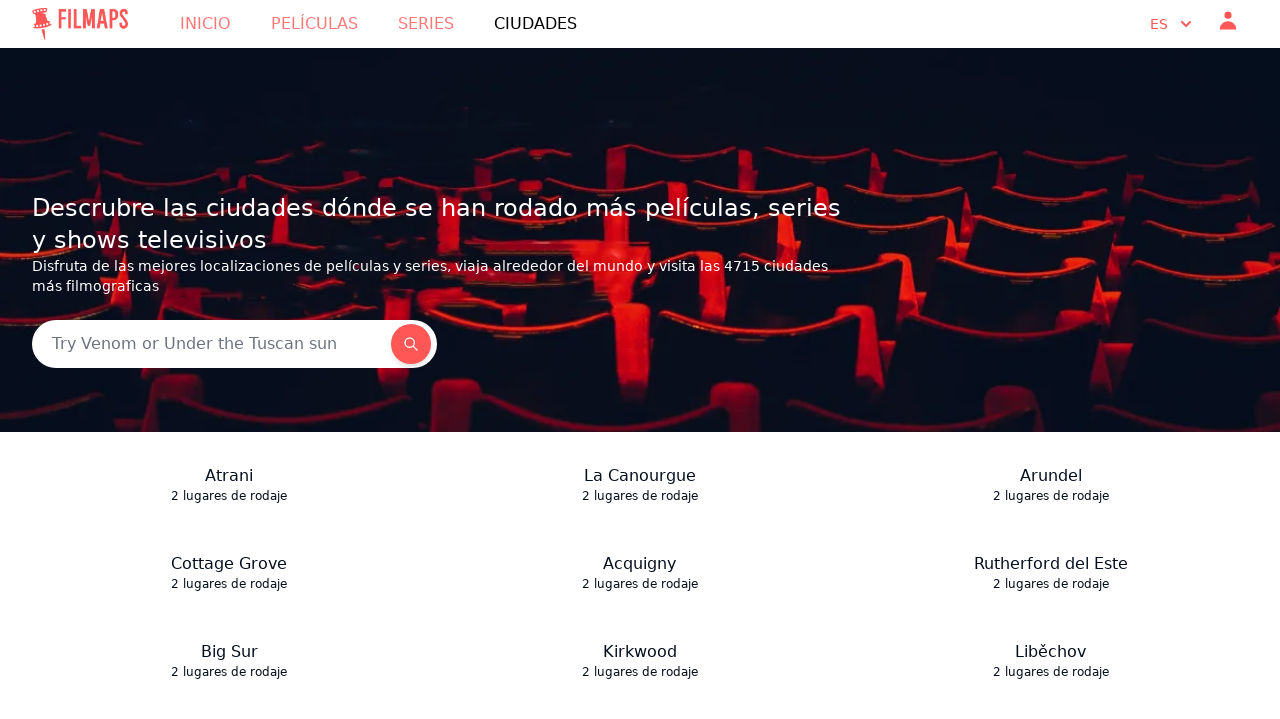

--- FILE ---
content_type: text/html; charset=UTF-8
request_url: https://www.filmaps.com/es/ciudades/40
body_size: 67716
content:
<!DOCTYPE html>
<html class="h-full" lang="es">

<head>
            
        <script async src="https://www.googletagmanager.com/gtag/js?id=G-B3E964MT41"></script>
        <script>
            window.dataLayer = window.dataLayer || [];
            function gtag(){dataLayer.push(arguments);}
            gtag('js', new Date());

            gtag('config', 'G-B3E964MT41');
        </script>
        <meta charset="utf-8">
    <meta name="viewport" content="width=device-width, initial-scale=1">
    <title>Descubre las ciudades dónde se han rodado más escenas de películas - Página 40</title>
    <meta name="twitter:card" content="summary_large_image">
    <meta name="title" content="Descubre las ciudades dónde se han rodado más escenas de películas - Página 40" />
    <meta property="og:title" content="Descubre las ciudades dónde se han rodado más escenas de películas - Página 40" />
    <meta name="twitter:title" content="Descubre las ciudades dónde se han rodado más escenas de películas - Página 40" />
                <meta name="description" content="Descubre las ciudades dónde se han rodado más escenas de películas - Página 40" />
        <meta property="og:description" content="Descubre las ciudades dónde se han rodado más escenas de películas - Página 40" />
        <meta name="twitter:description" content="Descubre las ciudades dónde se han rodado más escenas de películas - Página 40" />
        <meta property="og:type" content="website">
    <meta property="og:url" content="https://www.filmaps.com/es/ciudades/40">
    <meta name="twitter:url" content="https://www.filmaps.com/es/ciudades/40">

    
    
    
            <link rel=“canonical” href="https://www.filmaps.com/es/ciudades/40" />
    
                        <link hreflang="x-default" href="https://www.filmaps.com/cities/40">
            <link rel="alternate" hreflang="en-US" href="https://www.filmaps.com/cities/40">
                                <link rel="alternate" hreflang="es-ES" href="https://www.filmaps.com/es/ciudades/40">
            
    
    <link rel="apple-touch-icon" sizes="57x57" href="https://d23iz7cqhcoey4.cloudfront.net/bde0daa6-f747-469f-ab84-5e30232e89ed/brand/favicon/apple-icon-57x57.png">
    <link rel="apple-touch-icon" sizes="60x60" href="https://d23iz7cqhcoey4.cloudfront.net/bde0daa6-f747-469f-ab84-5e30232e89ed/brand/favicon/apple-icon-60x60.png">
    <link rel="apple-touch-icon" sizes="72x72" href="https://d23iz7cqhcoey4.cloudfront.net/bde0daa6-f747-469f-ab84-5e30232e89ed/brand/favicon/apple-icon-72x72.png">
    <link rel="apple-touch-icon" sizes="76x76" href="https://d23iz7cqhcoey4.cloudfront.net/bde0daa6-f747-469f-ab84-5e30232e89ed/brand/favicon/apple-icon-76x76.png">
    <link rel="apple-touch-icon" sizes="114x114" href="https://d23iz7cqhcoey4.cloudfront.net/bde0daa6-f747-469f-ab84-5e30232e89ed/brand/favicon/apple-icon-114x114.png">
    <link rel="apple-touch-icon" sizes="120x120" href="https://d23iz7cqhcoey4.cloudfront.net/bde0daa6-f747-469f-ab84-5e30232e89ed/brand/favicon/apple-icon-120x120.png">
    <link rel="apple-touch-icon" sizes="144x144" href="https://d23iz7cqhcoey4.cloudfront.net/bde0daa6-f747-469f-ab84-5e30232e89ed/brand/favicon/apple-icon-144x144.png">
    <link rel="apple-touch-icon" sizes="152x152" href="https://d23iz7cqhcoey4.cloudfront.net/bde0daa6-f747-469f-ab84-5e30232e89ed/brand/favicon/apple-icon-152x152.png">
    <link rel="apple-touch-icon" sizes="180x180" href="https://d23iz7cqhcoey4.cloudfront.net/bde0daa6-f747-469f-ab84-5e30232e89ed/brand/favicon/apple-icon-180x180.png">
    <link rel="icon" type="image/png" sizes="192x192" href="https://d23iz7cqhcoey4.cloudfront.net/bde0daa6-f747-469f-ab84-5e30232e89ed/brand/favicon/android-icon-192x192.png">
    <link rel="icon" type="image/png" sizes="32x32" href="https://d23iz7cqhcoey4.cloudfront.net/bde0daa6-f747-469f-ab84-5e30232e89ed/brand/favicon/favicon-32x32.png">
    <link rel="icon" type="image/png" sizes="96x96" href="https://d23iz7cqhcoey4.cloudfront.net/bde0daa6-f747-469f-ab84-5e30232e89ed/brand/favicon/favicon-96x96.png">
    <link rel="icon" type="image/png" sizes="16x16" href="https://d23iz7cqhcoey4.cloudfront.net/bde0daa6-f747-469f-ab84-5e30232e89ed/brand/favicon/favicon-16x16.png">
    
    <meta name="msapplication-TileColor" content="#ffffff">
    <meta name="msapplication-TileImage" content="https://d23iz7cqhcoey4.cloudfront.net/bde0daa6-f747-469f-ab84-5e30232e89ed/brand/favicon/ms-icon-144x144.png">
    <meta name="theme-color" content="#ffffff">

    
    


    
    <link rel="preload" as="style" href="https://d23iz7cqhcoey4.cloudfront.net/bde0daa6-f747-469f-ab84-5e30232e89ed/build/assets/app.77b07654.css" /><link rel="modulepreload" href="https://d23iz7cqhcoey4.cloudfront.net/bde0daa6-f747-469f-ab84-5e30232e89ed/build/assets/app.c6bc2646.js" /><link rel="stylesheet" href="https://d23iz7cqhcoey4.cloudfront.net/bde0daa6-f747-469f-ab84-5e30232e89ed/build/assets/app.77b07654.css" data-navigate-track="reload" /><script type="module" src="https://d23iz7cqhcoey4.cloudfront.net/bde0daa6-f747-469f-ab84-5e30232e89ed/build/assets/app.c6bc2646.js" data-navigate-track="reload"></script>    <!-- Livewire Styles --><style >[wire\:loading][wire\:loading], [wire\:loading\.delay][wire\:loading\.delay], [wire\:loading\.inline-block][wire\:loading\.inline-block], [wire\:loading\.inline][wire\:loading\.inline], [wire\:loading\.block][wire\:loading\.block], [wire\:loading\.flex][wire\:loading\.flex], [wire\:loading\.table][wire\:loading\.table], [wire\:loading\.grid][wire\:loading\.grid], [wire\:loading\.inline-flex][wire\:loading\.inline-flex] {display: none;}[wire\:loading\.delay\.none][wire\:loading\.delay\.none], [wire\:loading\.delay\.shortest][wire\:loading\.delay\.shortest], [wire\:loading\.delay\.shorter][wire\:loading\.delay\.shorter], [wire\:loading\.delay\.short][wire\:loading\.delay\.short], [wire\:loading\.delay\.default][wire\:loading\.delay\.default], [wire\:loading\.delay\.long][wire\:loading\.delay\.long], [wire\:loading\.delay\.longer][wire\:loading\.delay\.longer], [wire\:loading\.delay\.longest][wire\:loading\.delay\.longest] {display: none;}[wire\:offline][wire\:offline] {display: none;}[wire\:dirty]:not(textarea):not(input):not(select) {display: none;}:root {--livewire-progress-bar-color: #2299dd;}[x-cloak] {display: none !important;}</style>
    
    
    <meta name="csrf-token" content="YmSMutrJEtIoqKXNd9rnKHgC8tUBBV0Dtc6G93PD">

    <script type="application/ld+json">
        {
          "@context": "https://schema.org",
          "@type": "Organization",
          "name": "Filmaps",
          "url": "https://filmaps.com",
          "logo": "https://filmaps.com/logo.png",
          "description": "Discover filming locations for 20,000+ movies and TV series worldwide",
          "sameAs": [
            "https://twitter.com/filmaps",
            "https://instagram.com/filmaps"
          ]
        }
    </script>

    <script type="application/ld+json">
        {
          "@context": "https://schema.org",
          "@type": "WebSite",
          "name": "Filmaps",
          "url": "https://filmaps.com",
          "potentialAction": {
            "@type": "SearchAction",
            "target": {
              "@type": "EntryPoint",
              "urlTemplate": "https://filmaps.com/search?q={search_term_string}"
            },
            "query-input": "required name=search_term_string"
          }
        }
    </script>

    </head>

<body   class="h-full font-sans">
        <header class="shadow bg-center bg-cover"
    style="background-position-y: center; background-image: url('https://d23iz7cqhcoey4.cloudfront.net/bde0daa6-f747-469f-ab84-5e30232e89ed/img/header_home.webp')"
    fetchpriority="high">
    <nav x-data="{ mobileMenuOpen: false }" class="h-12 bg-white">
    <div class="max-w-7xl mx-auto px-4 sm:px-6 lg:px-8">
        <div class="flex items-center justify-between h-12">
            <div class="flex items-center">
                <div class="flex-shrink-0">
                    <a href="https://www.filmaps.com/es">
                        <img class="w-auto h-8 mx-auto" src="https://d23iz7cqhcoey4.cloudfront.net/bde0daa6-f747-469f-ab84-5e30232e89ed/brand/logo_flamingo_600.webp" alt="Filmaps.com" fetchpriority="high">
                    </a>
                </div>
                <div class="hidden md:block">
                    <div class="ml-10 flex items-baseline space-x-4">
                        <a href="https://www.filmaps.com/es"
    class="px-3 py-2 rounded-md text-base font-normal hover:text-filmaps-400 uppercase text-filmaps-300"
    aria-current="home">Inicio</a>

<a href="https://www.filmaps.com/es/peliculas"
    class="px-3 py-2 rounded-md text-base font-normal hover:text-filmaps-400 uppercase text-filmaps-300">
    Películas</a>
<a href="https://www.filmaps.com/es/series"
    class="px-3 py-2 rounded-md text-base font-normal hover:text-filmaps-400 uppercase text-filmaps-300">
    Series</a>

<a href="https://www.filmaps.com/es/ciudades"
    class="px-3 py-2 rounded-md text-base font-normal hover:text-filmaps-400 uppercase">
    Ciudades</a>
                    </div>
                </div>
            </div>
            <div class="hidden md:block">
                <div class="ml-4 flex items-center md:ml-6">
                    
                    <div class="ml-3 relative" x-data="{ isOpen: false }">
                        <div class="flex flex-row">
                            <div class="py-1 hover:text-filmaps-300 font-light uppercase px-2 text-filmaps-400" x-data="{ langDropdown: false }">
                                    <button type="button" @click="langDropdown = !langDropdown"
                                        class="inline-flex justify-center w-full px-2 text-sm font-light uppercase" id="menu-button"
                                        aria-expanded="true" aria-haspopup="true" aria-label="Select language">
                                        es
                                        <svg class="-mr-1 ml-2 w-5 h-5" xmlns="http://www.w3.org/2000/svg" viewBox="0 0 20 20" fill="currentColor" aria-hidden="true">
  <path fill-rule="evenodd" d="M5.293 7.293a1 1 0 011.414 0L10 10.586l3.293-3.293a1 1 0 111.414 1.414l-4 4a1 1 0 01-1.414 0l-4-4a1 1 0 010-1.414z" clip-rule="evenodd"/>
</svg>                                    </button>
                                    <div x-cloak x-show="langDropdown" @click.away="langDropdown = false"
                                        x-transition:enter="transition ease-out duration-100"
                                        x-transition:enter-start="transform opacity-0 scale-95"
                                        x-transition:enter-end="transform opacity-100 scale-100"
                                        x-transition:leave="transition ease-in duration-75"
                                        x-transition:leave-start="transform opacity-100 scale-100"
                                        x-transition:leave-end="transform opacity-0 scale-95"
                                        class="origin-top-right absolute mt-2 rounded-md py-2 shadow-lg bg-white" role="menu"
                                        aria-orientation="vertical" aria-labelledby="user-menu-button" tabindex="-1">
                                        
                                                                                    <a href="https://www.filmaps.com/cities/40"
                                                class="block px-4 py-2 text-sm text-filmaps-600 hover:text-white hover:bg-filmaps-400 uppercase">
                                                en
                                            </a>
                                                                                    <a href="https://www.filmaps.com/es/ciudades/40"
                                                class="block px-4 py-2 text-sm text-filmaps-600 hover:text-white hover:bg-filmaps-400 uppercase">
                                                es
                                            </a>
                                                                            </div>

                                </div>
                                                        <div class="px-2">
                                <a href="https://www.filmaps.com/es/login"
                                    class="hover:text-filmaps-300 font-light uppercase text-sm font-light text-filmaps-400">
                                    <svg class="w-6 h-6" xmlns="http://www.w3.org/2000/svg" viewBox="0 0 20 20" fill="currentColor" aria-hidden="true">
  <path fill-rule="evenodd" d="M10 9a3 3 0 100-6 3 3 0 000 6zm-7 9a7 7 0 1114 0H3z" clip-rule="evenodd"/>
</svg>                                </a>
                            </div>
                                                                                </div>
                    </div>
                </div>
            </div>
            <div class="-mr-2 flex md:hidden">
                <button type="button" @click="mobileMenuOpen = !mobileMenuOpen"
                    class="bg-gray-800 inline-flex items-center justify-center p-2 rounded-md text-gray-400 hover:text-white hover:bg-gray-700 focus:outline-none focus:ring-2 focus:ring-offset-2 focus:ring-offset-gray-800 focus:ring-white"
                    aria-controls="mobile-menu" aria-expanded="false" aria-label="Toggle navigation menu">
                    <span class="sr-only">Open main menu</span>
                    <svg class="block h-6 w-6" xmlns="http://www.w3.org/2000/svg" fill="none" viewBox="0 0 24 24" stroke-width="2" stroke="currentColor" aria-hidden="true">
  <path stroke-linecap="round" stroke-linejoin="round" d="M4 6h16M4 12h16M4 18h16"/>
</svg>                    <svg class="hidden h-6 w-6" xmlns="http://www.w3.org/2000/svg" fill="none" viewBox="0 0 24 24" stroke-width="2" stroke="currentColor" aria-hidden="true">
  <path stroke-linecap="round" stroke-linejoin="round" d="M6 18L18 6M6 6l12 12"/>
</svg>                </button>

            </div>
        </div>
    </div>
    
    <div x-cloak x-show="mobileMenuOpen" @click.away="mobileMenuOpen = false"
        class="absolute md:hidden bg-filmaps-500 z-10 w-full" id="mobile-menu">
        <div class="px-2 pt-2 pb-3 space-y-1 sm:px-3">
            <a href="https://www.filmaps.com/es"
    class="text-gray-300 hover:bg-gray-700 block px-3 py-2 rounded-md text-base font-light uppercase"
    aria-current="home">Inicio</a>

<a href="https://www.filmaps.com/es/peliculas"
    class="text-gray-300 hover:bg-gray-700 block px-3 py-2 rounded-md text-base font-light uppercase">
    Películas</a>



<a href="https://www.filmaps.com/es/ciudades"
    class="text-gray-300 hover:bg-gray-700 block px-3 py-2 rounded-md text-base font-light uppercase">
    Ciudades</a>
        </div>
        <div class=" hover:text-filmaps-300 font-light uppercase px-3 text-gray-300 hover:bg-gray-700" x-data="{ langDropdown: false }">
            <button type="button" @click="langDropdown = !langDropdown"
                class="inline-flex justify-left w-full px-2 py-2 text-sm font-light uppercase" id="menu-button-mobile" aria-expanded="true"
                aria-haspopup="true" aria-label="Select language">
                es
                <svg class="-mr-1 ml-2 w-5 h-5" xmlns="http://www.w3.org/2000/svg" viewBox="0 0 20 20" fill="currentColor" aria-hidden="true">
  <path fill-rule="evenodd" d="M5.293 7.293a1 1 0 011.414 0L10 10.586l3.293-3.293a1 1 0 111.414 1.414l-4 4a1 1 0 01-1.414 0l-4-4a1 1 0 010-1.414z" clip-rule="evenodd"/>
</svg>            </button>
            <div x-cloak x-show="langDropdown" @click.away="langDropdown = false"
                x-transition:enter="transition ease-out duration-100"
                x-transition:enter-start="transform opacity-0 scale-95"
                x-transition:enter-end="transform opacity-100 scale-100"
                x-transition:leave="transition ease-in duration-75"
                x-transition:leave-start="transform opacity-100 scale-100"
                x-transition:leave-end="transform opacity-0 scale-95"
                class="origin-top-right absolute mt-2 rounded-md shadow-lg bg-white z-10" role="menu"
                aria-orientation="vertical" aria-labelledby="user-menu-button" tabindex="-1">
                
                                    <a href="https://www.filmaps.com/cities/40"
                        class="block px-4 py-2 text-sm text-filmaps-600 hover:text-white hover:bg-filmaps-400 uppercase">
                        en
                    </a>
                                    <a href="https://www.filmaps.com/es/ciudades/40"
                        class="block px-4 py-2 text-sm text-filmaps-600 hover:text-white hover:bg-filmaps-400 uppercase">
                        es
                    </a>
                            </div>

        </div>
            </div>
</nav>
        <div class="max-w-7xl mx-auto py-6 px-4 sm:px-6 lg:px-8 pt-36" style="height: 24rem;">
    <div class="ml-0 sm:w-full lg:w-4/6">
        <h1 class="text-2xl font-semi text-white">
                            Descrubre las ciudades dónde se han rodado más películas, series y shows televisivos
                    </h1>
        <h2 class="text-sm font-light text-white">
                            Disfruta de las mejores localizaciones de películas y series, viaja alrededor del mundo y visita las 4715 ciudades más filmograficas
            
        </h2>
        <div class="flex justify-left">
            <div class="w-full lg:w-3/6">
                <div wire:snapshot="{&quot;data&quot;:{&quot;searchText&quot;:&quot;&quot;,&quot;films&quot;:[[],{&quot;s&quot;:&quot;arr&quot;}],&quot;cities&quot;:[[],{&quot;s&quot;:&quot;arr&quot;}]},&quot;memo&quot;:{&quot;id&quot;:&quot;UY6hqW6t0NDNYeNocDsa&quot;,&quot;name&quot;:&quot;components.search-box&quot;,&quot;path&quot;:&quot;es\/ciudades\/40&quot;,&quot;method&quot;:&quot;GET&quot;,&quot;children&quot;:[],&quot;scripts&quot;:[],&quot;assets&quot;:[],&quot;errors&quot;:[],&quot;locale&quot;:&quot;es&quot;},&quot;checksum&quot;:&quot;cdce2670cb2bbde82020335f669f00a57f61011c32499d6905e8c864e4951ef9&quot;}" wire:effects="[]" wire:id="UY6hqW6t0NDNYeNocDsa">
    <div class="input-group relative flex flex-wrap items-stretch w-full mt-6 bg-white rounded-full">
        <input type="search" wire:model.debounce.300ms="searchText"
            class="form-control relative flex-auto min-w-0 block w-3/4 px-5 py-3 text-base font-normal
            text-gray-700 bg-transparent rounded transition ease-in-out m-0
            focus:text-gray-700
            focus:border-0
            focus:outline-0
            focus:ring-0
            placeholder-gray-20
            border-0 focus:border-0"
            placeholder="Try Venom or Under the Tuscan sun" aria-label="Search" aria-describedby="button-search">
        <button wire:click="search"
            class="btn inline-block my-auto mr-1.5 p-3 bg-filmaps-400 text-white font-medium text-xs leading-tight uppercase rounded-full
            shadow-md hover:bg-filmaps-300 hover:shadow-lg
            focus:bg-filmaps-300  focus:shadow-lg focus:outline-none
            focus:ring-0 active:bg-filmaps-300 active:shadow-lg transition duration-150 ease-in-out flex items-center"
            type="button" id="button-search" aria-label="Search">
            <svg role="status" wire:loading class="inline w-4 h-4 text-gray-200 animate-spin dark:text-gray-600 fill-gray-900" viewBox="0 0 100 101" fill="none" xmlns="https://www.w3.org/2000/svg" aria-label="Loading">
                <path d="M100 50.5908C100 78.2051 77.6142 100.591 50 100.591C22.3858 100.591 0 78.2051 0 50.5908C0 22.9766 22.3858 0.59082 50 0.59082C77.6142 0.59082 100 22.9766 100 50.5908ZM9.08144 50.5908C9.08144 73.1895 27.4013 91.5094 50 91.5094C72.5987 91.5094 90.9186 73.1895 90.9186 50.5908C90.9186 27.9921 72.5987 9.67226 50 9.67226C27.4013 9.67226 9.08144 27.9921 9.08144 50.5908Z" fill="currentColor"/>
                <path d="M93.9676 39.0409C96.393 38.4038 97.8624 35.9116 97.0079 33.5539C95.2932 28.8227 92.871 24.3692 89.8167 20.348C85.8452 15.1192 80.8826 10.7238 75.2124 7.41289C69.5422 4.10194 63.2754 1.94025 56.7698 1.05124C51.7666 0.367541 46.6976 0.446843 41.7345 1.27873C39.2613 1.69328 37.813 4.19778 38.4501 6.62326C39.0873 9.04874 41.5694 10.4717 44.0505 10.1071C47.8511 9.54855 51.7191 9.52689 55.5402 10.0491C60.8642 10.7766 65.9928 12.5457 70.6331 15.2552C75.2735 17.9648 79.3347 21.5619 82.5849 25.841C84.9175 28.9121 86.7997 32.2913 88.1811 35.8758C89.083 38.2158 91.5421 39.6781 93.9676 39.0409Z" fill="currentFill"/>
            </svg>

            <svg wire:loading.remove="1" class="w-4" xmlns="http://www.w3.org/2000/svg" fill="none" viewBox="0 0 24 24" stroke-width="2" stroke="currentColor" aria-hidden="true">
  <path stroke-linecap="round" stroke-linejoin="round" d="M21 21l-6-6m2-5a7 7 0 11-14 0 7 7 0 0114 0z"/>
</svg>        </button>
    </div>
    <!--[if BLOCK]><![endif]--><!--[if ENDBLOCK]><![endif]-->
</div>
            </div>
        </div>
    </div>

</div>

        </header>

    <main class="py-4 bg-white">
        <div class="max-w-7xl mx-auto px-4 sm:px-6 lg:px-8">
    <div class="grid grid-cols-1 sm:grid-cols-3 gap-4">
                    <a
            href="https://www.filmaps.com/es/italia/peliculas-rodadas-en-atrani">
            <div class="grid grid-cols-1 gap-2 group py-4 rounded-lg hover:bg-filmaps-400/10 h-full">
                <div class="text-filmaps-600 text-center my-auto">
                    <div class="text-base font-normal hover:font-medium shadow-filmaps-600-text">
                        Atrani
                    </div>
                    <div class="text-xs font-light hover:font-normal shadow-filmaps-600-text">
                        2 lugares de rodaje                    </div>
                </div>
            </div>
        </a>
                            <a
            href="https://www.filmaps.com/es/francia/peliculas-rodadas-en-la-canourgue">
            <div class="grid grid-cols-1 gap-2 group py-4 rounded-lg hover:bg-filmaps-400/10 h-full">
                <div class="text-filmaps-600 text-center my-auto">
                    <div class="text-base font-normal hover:font-medium shadow-filmaps-600-text">
                        La Canourgue
                    </div>
                    <div class="text-xs font-light hover:font-normal shadow-filmaps-600-text">
                        2 lugares de rodaje                    </div>
                </div>
            </div>
        </a>
                            <a
            href="https://www.filmaps.com/es/reino-unido/peliculas-rodadas-en-arundel">
            <div class="grid grid-cols-1 gap-2 group py-4 rounded-lg hover:bg-filmaps-400/10 h-full">
                <div class="text-filmaps-600 text-center my-auto">
                    <div class="text-base font-normal hover:font-medium shadow-filmaps-600-text">
                        Arundel
                    </div>
                    <div class="text-xs font-light hover:font-normal shadow-filmaps-600-text">
                        2 lugares de rodaje                    </div>
                </div>
            </div>
        </a>
                            <a
            href="https://www.filmaps.com/es/estados-unidos/peliculas-rodadas-en-cottage-grove">
            <div class="grid grid-cols-1 gap-2 group py-4 rounded-lg hover:bg-filmaps-400/10 h-full">
                <div class="text-filmaps-600 text-center my-auto">
                    <div class="text-base font-normal hover:font-medium shadow-filmaps-600-text">
                        Cottage Grove
                    </div>
                    <div class="text-xs font-light hover:font-normal shadow-filmaps-600-text">
                        2 lugares de rodaje                    </div>
                </div>
            </div>
        </a>
                            <a
            href="https://www.filmaps.com/es/francia/peliculas-rodadas-en-acquigny">
            <div class="grid grid-cols-1 gap-2 group py-4 rounded-lg hover:bg-filmaps-400/10 h-full">
                <div class="text-filmaps-600 text-center my-auto">
                    <div class="text-base font-normal hover:font-medium shadow-filmaps-600-text">
                        Acquigny
                    </div>
                    <div class="text-xs font-light hover:font-normal shadow-filmaps-600-text">
                        2 lugares de rodaje                    </div>
                </div>
            </div>
        </a>
                            <a
            href="https://www.filmaps.com/es/estados-unidos/peliculas-rodadas-en-rutherford-del-este">
            <div class="grid grid-cols-1 gap-2 group py-4 rounded-lg hover:bg-filmaps-400/10 h-full">
                <div class="text-filmaps-600 text-center my-auto">
                    <div class="text-base font-normal hover:font-medium shadow-filmaps-600-text">
                        Rutherford del Este
                    </div>
                    <div class="text-xs font-light hover:font-normal shadow-filmaps-600-text">
                        2 lugares de rodaje                    </div>
                </div>
            </div>
        </a>
                            <a
            href="https://www.filmaps.com/es/estados-unidos/peliculas-rodadas-en-big-sur">
            <div class="grid grid-cols-1 gap-2 group py-4 rounded-lg hover:bg-filmaps-400/10 h-full">
                <div class="text-filmaps-600 text-center my-auto">
                    <div class="text-base font-normal hover:font-medium shadow-filmaps-600-text">
                        Big Sur
                    </div>
                    <div class="text-xs font-light hover:font-normal shadow-filmaps-600-text">
                        2 lugares de rodaje                    </div>
                </div>
            </div>
        </a>
                            <a
            href="https://www.filmaps.com/es/estados-unidos/peliculas-rodadas-en-kirkwood">
            <div class="grid grid-cols-1 gap-2 group py-4 rounded-lg hover:bg-filmaps-400/10 h-full">
                <div class="text-filmaps-600 text-center my-auto">
                    <div class="text-base font-normal hover:font-medium shadow-filmaps-600-text">
                        Kirkwood
                    </div>
                    <div class="text-xs font-light hover:font-normal shadow-filmaps-600-text">
                        2 lugares de rodaje                    </div>
                </div>
            </div>
        </a>
                            <a
            href="https://www.filmaps.com/es/chequia/peliculas-rodadas-en-lib%C4%9Bchov">
            <div class="grid grid-cols-1 gap-2 group py-4 rounded-lg hover:bg-filmaps-400/10 h-full">
                <div class="text-filmaps-600 text-center my-auto">
                    <div class="text-base font-normal hover:font-medium shadow-filmaps-600-text">
                        Liběchov
                    </div>
                    <div class="text-xs font-light hover:font-normal shadow-filmaps-600-text">
                        2 lugares de rodaje                    </div>
                </div>
            </div>
        </a>
                            <a
            href="https://www.filmaps.com/es/reino-unido/peliculas-rodadas-en-luton-hoo-estate">
            <div class="grid grid-cols-1 gap-2 group py-4 rounded-lg hover:bg-filmaps-400/10 h-full">
                <div class="text-filmaps-600 text-center my-auto">
                    <div class="text-base font-normal hover:font-medium shadow-filmaps-600-text">
                        Luton Hoo Estate
                    </div>
                    <div class="text-xs font-light hover:font-normal shadow-filmaps-600-text">
                        2 lugares de rodaje                    </div>
                </div>
            </div>
        </a>
                            <a
            href="https://www.filmaps.com/es/pakistan/peliculas-rodadas-en-karachi">
            <div class="grid grid-cols-1 gap-2 group py-4 rounded-lg hover:bg-filmaps-400/10 h-full">
                <div class="text-filmaps-600 text-center my-auto">
                    <div class="text-base font-normal hover:font-medium shadow-filmaps-600-text">
                        Karachi
                    </div>
                    <div class="text-xs font-light hover:font-normal shadow-filmaps-600-text">
                        2 lugares de rodaje                    </div>
                </div>
            </div>
        </a>
                            <a
            href="https://www.filmaps.com/es/espana/peliculas-rodadas-en-llucmajor">
            <div class="grid grid-cols-1 gap-2 group py-4 rounded-lg hover:bg-filmaps-400/10 h-full">
                <div class="text-filmaps-600 text-center my-auto">
                    <div class="text-base font-normal hover:font-medium shadow-filmaps-600-text">
                        Llucmajor
                    </div>
                    <div class="text-xs font-light hover:font-normal shadow-filmaps-600-text">
                        2 lugares de rodaje                    </div>
                </div>
            </div>
        </a>
                            <a
            href="https://www.filmaps.com/es/eslovenia/peliculas-rodadas-en-bovec">
            <div class="grid grid-cols-1 gap-2 group py-4 rounded-lg hover:bg-filmaps-400/10 h-full">
                <div class="text-filmaps-600 text-center my-auto">
                    <div class="text-base font-normal hover:font-medium shadow-filmaps-600-text">
                        Bovec
                    </div>
                    <div class="text-xs font-light hover:font-normal shadow-filmaps-600-text">
                        2 lugares de rodaje                    </div>
                </div>
            </div>
        </a>
                            <a
            href="https://www.filmaps.com/es/estados-unidos/peliculas-rodadas-en-castaic">
            <div class="grid grid-cols-1 gap-2 group py-4 rounded-lg hover:bg-filmaps-400/10 h-full">
                <div class="text-filmaps-600 text-center my-auto">
                    <div class="text-base font-normal hover:font-medium shadow-filmaps-600-text">
                        Castaic
                    </div>
                    <div class="text-xs font-light hover:font-normal shadow-filmaps-600-text">
                        2 lugares de rodaje                    </div>
                </div>
            </div>
        </a>
                            <a
            href="https://www.filmaps.com/es/estados-unidos/peliculas-rodadas-en-hideout">
            <div class="grid grid-cols-1 gap-2 group py-4 rounded-lg hover:bg-filmaps-400/10 h-full">
                <div class="text-filmaps-600 text-center my-auto">
                    <div class="text-base font-normal hover:font-medium shadow-filmaps-600-text">
                        Hideout
                    </div>
                    <div class="text-xs font-light hover:font-normal shadow-filmaps-600-text">
                        2 lugares de rodaje                    </div>
                </div>
            </div>
        </a>
                            <a
            href="https://www.filmaps.com/es/estados-unidos/peliculas-rodadas-en-boonton">
            <div class="grid grid-cols-1 gap-2 group py-4 rounded-lg hover:bg-filmaps-400/10 h-full">
                <div class="text-filmaps-600 text-center my-auto">
                    <div class="text-base font-normal hover:font-medium shadow-filmaps-600-text">
                        Boonton
                    </div>
                    <div class="text-xs font-light hover:font-normal shadow-filmaps-600-text">
                        2 lugares de rodaje                    </div>
                </div>
            </div>
        </a>
                            <a
            href="https://www.filmaps.com/es/espana/peliculas-rodadas-en-avila">
            <div class="grid grid-cols-1 gap-2 group py-4 rounded-lg hover:bg-filmaps-400/10 h-full">
                <div class="text-filmaps-600 text-center my-auto">
                    <div class="text-base font-normal hover:font-medium shadow-filmaps-600-text">
                        Ávila‎
                    </div>
                    <div class="text-xs font-light hover:font-normal shadow-filmaps-600-text">
                        2 lugares de rodaje                    </div>
                </div>
            </div>
        </a>
                            <a
            href="https://www.filmaps.com/es/canada/peliculas-rodadas-en-fort-erie">
            <div class="grid grid-cols-1 gap-2 group py-4 rounded-lg hover:bg-filmaps-400/10 h-full">
                <div class="text-filmaps-600 text-center my-auto">
                    <div class="text-base font-normal hover:font-medium shadow-filmaps-600-text">
                        Fort Erie
                    </div>
                    <div class="text-xs font-light hover:font-normal shadow-filmaps-600-text">
                        2 lugares de rodaje                    </div>
                </div>
            </div>
        </a>
                            <a
            href="https://www.filmaps.com/es/reino-unido/peliculas-rodadas-en-abbotsbury">
            <div class="grid grid-cols-1 gap-2 group py-4 rounded-lg hover:bg-filmaps-400/10 h-full">
                <div class="text-filmaps-600 text-center my-auto">
                    <div class="text-base font-normal hover:font-medium shadow-filmaps-600-text">
                        Abbotsbury
                    </div>
                    <div class="text-xs font-light hover:font-normal shadow-filmaps-600-text">
                        2 lugares de rodaje                    </div>
                </div>
            </div>
        </a>
                            <a
            href="https://www.filmaps.com/es/estados-unidos/peliculas-rodadas-en-gardiner">
            <div class="grid grid-cols-1 gap-2 group py-4 rounded-lg hover:bg-filmaps-400/10 h-full">
                <div class="text-filmaps-600 text-center my-auto">
                    <div class="text-base font-normal hover:font-medium shadow-filmaps-600-text">
                        Gardiner
                    </div>
                    <div class="text-xs font-light hover:font-normal shadow-filmaps-600-text">
                        2 lugares de rodaje                    </div>
                </div>
            </div>
        </a>
                            <a
            href="https://www.filmaps.com/es/estados-unidos/peliculas-rodadas-en-international-falls">
            <div class="grid grid-cols-1 gap-2 group py-4 rounded-lg hover:bg-filmaps-400/10 h-full">
                <div class="text-filmaps-600 text-center my-auto">
                    <div class="text-base font-normal hover:font-medium shadow-filmaps-600-text">
                        International Falls
                    </div>
                    <div class="text-xs font-light hover:font-normal shadow-filmaps-600-text">
                        2 lugares de rodaje                    </div>
                </div>
            </div>
        </a>
                            <a
            href="https://www.filmaps.com/es/francia/peliculas-rodadas-en-senlis">
            <div class="grid grid-cols-1 gap-2 group py-4 rounded-lg hover:bg-filmaps-400/10 h-full">
                <div class="text-filmaps-600 text-center my-auto">
                    <div class="text-base font-normal hover:font-medium shadow-filmaps-600-text">
                        Senlis
                    </div>
                    <div class="text-xs font-light hover:font-normal shadow-filmaps-600-text">
                        2 lugares de rodaje                    </div>
                </div>
            </div>
        </a>
                            <a
            href="https://www.filmaps.com/es/francia/peliculas-rodadas-en-bitry">
            <div class="grid grid-cols-1 gap-2 group py-4 rounded-lg hover:bg-filmaps-400/10 h-full">
                <div class="text-filmaps-600 text-center my-auto">
                    <div class="text-base font-normal hover:font-medium shadow-filmaps-600-text">
                        Bitry
                    </div>
                    <div class="text-xs font-light hover:font-normal shadow-filmaps-600-text">
                        2 lugares de rodaje                    </div>
                </div>
            </div>
        </a>
                            <a
            href="https://www.filmaps.com/es/francia/peliculas-rodadas-en-gruissan">
            <div class="grid grid-cols-1 gap-2 group py-4 rounded-lg hover:bg-filmaps-400/10 h-full">
                <div class="text-filmaps-600 text-center my-auto">
                    <div class="text-base font-normal hover:font-medium shadow-filmaps-600-text">
                        Gruissan
                    </div>
                    <div class="text-xs font-light hover:font-normal shadow-filmaps-600-text">
                        2 lugares de rodaje                    </div>
                </div>
            </div>
        </a>
                            <a
            href="https://www.filmaps.com/es/mexico/peliculas-rodadas-en-san-pedro-garza-garcia">
            <div class="grid grid-cols-1 gap-2 group py-4 rounded-lg hover:bg-filmaps-400/10 h-full">
                <div class="text-filmaps-600 text-center my-auto">
                    <div class="text-base font-normal hover:font-medium shadow-filmaps-600-text">
                        San Pedro Garza García
                    </div>
                    <div class="text-xs font-light hover:font-normal shadow-filmaps-600-text">
                        2 lugares de rodaje                    </div>
                </div>
            </div>
        </a>
                            <a
            href="https://www.filmaps.com/es/espana/peliculas-rodadas-en-benicasim">
            <div class="grid grid-cols-1 gap-2 group py-4 rounded-lg hover:bg-filmaps-400/10 h-full">
                <div class="text-filmaps-600 text-center my-auto">
                    <div class="text-base font-normal hover:font-medium shadow-filmaps-600-text">
                        Benicasim
                    </div>
                    <div class="text-xs font-light hover:font-normal shadow-filmaps-600-text">
                        2 lugares de rodaje                    </div>
                </div>
            </div>
        </a>
                            <a
            href="https://www.filmaps.com/es/italia/peliculas-rodadas-en-montodine">
            <div class="grid grid-cols-1 gap-2 group py-4 rounded-lg hover:bg-filmaps-400/10 h-full">
                <div class="text-filmaps-600 text-center my-auto">
                    <div class="text-base font-normal hover:font-medium shadow-filmaps-600-text">
                        Montodine
                    </div>
                    <div class="text-xs font-light hover:font-normal shadow-filmaps-600-text">
                        2 lugares de rodaje                    </div>
                </div>
            </div>
        </a>
                            <a
            href="https://www.filmaps.com/es/estados-unidos/peliculas-rodadas-en-chinle">
            <div class="grid grid-cols-1 gap-2 group py-4 rounded-lg hover:bg-filmaps-400/10 h-full">
                <div class="text-filmaps-600 text-center my-auto">
                    <div class="text-base font-normal hover:font-medium shadow-filmaps-600-text">
                        Chinle
                    </div>
                    <div class="text-xs font-light hover:font-normal shadow-filmaps-600-text">
                        2 lugares de rodaje                    </div>
                </div>
            </div>
        </a>
                            <a
            href="https://www.filmaps.com/es/reino-unido/peliculas-rodadas-en-doune">
            <div class="grid grid-cols-1 gap-2 group py-4 rounded-lg hover:bg-filmaps-400/10 h-full">
                <div class="text-filmaps-600 text-center my-auto">
                    <div class="text-base font-normal hover:font-medium shadow-filmaps-600-text">
                        Doune
                    </div>
                    <div class="text-xs font-light hover:font-normal shadow-filmaps-600-text">
                        2 lugares de rodaje                    </div>
                </div>
            </div>
        </a>
                            <a
            href="https://www.filmaps.com/es/estados-unidos/peliculas-rodadas-en-young">
            <div class="grid grid-cols-1 gap-2 group py-4 rounded-lg hover:bg-filmaps-400/10 h-full">
                <div class="text-filmaps-600 text-center my-auto">
                    <div class="text-base font-normal hover:font-medium shadow-filmaps-600-text">
                        Young
                    </div>
                    <div class="text-xs font-light hover:font-normal shadow-filmaps-600-text">
                        2 lugares de rodaje                    </div>
                </div>
            </div>
        </a>
                            <a
            href="https://www.filmaps.com/es/reino-unido/peliculas-rodadas-en-dornie">
            <div class="grid grid-cols-1 gap-2 group py-4 rounded-lg hover:bg-filmaps-400/10 h-full">
                <div class="text-filmaps-600 text-center my-auto">
                    <div class="text-base font-normal hover:font-medium shadow-filmaps-600-text">
                        Dornie
                    </div>
                    <div class="text-xs font-light hover:font-normal shadow-filmaps-600-text">
                        2 lugares de rodaje                    </div>
                </div>
            </div>
        </a>
                            <a
            href="https://www.filmaps.com/es/estados-unidos/peliculas-rodadas-en-furnace-creek">
            <div class="grid grid-cols-1 gap-2 group py-4 rounded-lg hover:bg-filmaps-400/10 h-full">
                <div class="text-filmaps-600 text-center my-auto">
                    <div class="text-base font-normal hover:font-medium shadow-filmaps-600-text">
                        Furnace Creek
                    </div>
                    <div class="text-xs font-light hover:font-normal shadow-filmaps-600-text">
                        2 lugares de rodaje                    </div>
                </div>
            </div>
        </a>
                            <a
            href="https://www.filmaps.com/es/estados-unidos/peliculas-rodadas-en-shaver-lake">
            <div class="grid grid-cols-1 gap-2 group py-4 rounded-lg hover:bg-filmaps-400/10 h-full">
                <div class="text-filmaps-600 text-center my-auto">
                    <div class="text-base font-normal hover:font-medium shadow-filmaps-600-text">
                        Shaver Lake
                    </div>
                    <div class="text-xs font-light hover:font-normal shadow-filmaps-600-text">
                        2 lugares de rodaje                    </div>
                </div>
            </div>
        </a>
                            <a
            href="https://www.filmaps.com/es/grecia/peliculas-rodadas-en-thessaloniki">
            <div class="grid grid-cols-1 gap-2 group py-4 rounded-lg hover:bg-filmaps-400/10 h-full">
                <div class="text-filmaps-600 text-center my-auto">
                    <div class="text-base font-normal hover:font-medium shadow-filmaps-600-text">
                        Thessaloniki
                    </div>
                    <div class="text-xs font-light hover:font-normal shadow-filmaps-600-text">
                        2 lugares de rodaje                    </div>
                </div>
            </div>
        </a>
                            <a
            href="https://www.filmaps.com/es/reino-unido/peliculas-rodadas-en-north-weald-bassett">
            <div class="grid grid-cols-1 gap-2 group py-4 rounded-lg hover:bg-filmaps-400/10 h-full">
                <div class="text-filmaps-600 text-center my-auto">
                    <div class="text-base font-normal hover:font-medium shadow-filmaps-600-text">
                        North Weald Bassett
                    </div>
                    <div class="text-xs font-light hover:font-normal shadow-filmaps-600-text">
                        2 lugares de rodaje                    </div>
                </div>
            </div>
        </a>
                            <a
            href="https://www.filmaps.com/es/estados-unidos/peliculas-rodadas-en-state-college">
            <div class="grid grid-cols-1 gap-2 group py-4 rounded-lg hover:bg-filmaps-400/10 h-full">
                <div class="text-filmaps-600 text-center my-auto">
                    <div class="text-base font-normal hover:font-medium shadow-filmaps-600-text">
                        State College
                    </div>
                    <div class="text-xs font-light hover:font-normal shadow-filmaps-600-text">
                        2 lugares de rodaje                    </div>
                </div>
            </div>
        </a>
            </div>
    <div class="w-full mt-8">
                    <nav role="navigation" aria-label="Pagination Navigation"
                class="flex items-center justify-between">
                <div class="flex justify-between flex-1 sm:hidden">
                                            <a href="https://www.filmaps.com/es/ciudades/39"
                            class="relative inline-flex items-center px-4 py-2 text-sm font-medium text-gray-700 bg-white border border-gray-300 leading-5 rounded-md hover:text-gray-500 focus:outline-none focus:ring ring-gray-300 focus:border-blue-300 active:bg-gray-100 active:text-gray-700 transition ease-in-out duration-150">
                            &laquo; Anterior
                        </a>
                    
                                            <a href="https://www.filmaps.com/es/ciudades/40"
                            class="relative inline-flex items-center px-4 py-2 ml-3 text-sm font-medium text-gray-700 bg-white border border-gray-300 leading-5 rounded-md hover:text-gray-500 focus:outline-none focus:ring ring-gray-300 focus:border-blue-300 active:bg-gray-100 active:text-gray-700 transition ease-in-out duration-150">
                            Siguiente &raquo;
                        </a>
                                    </div>

                <div class="hidden sm:flex-1 sm:flex sm:items-center sm:justify-between">
                    <div>
                        <p class="text-sm text-gray-700 leading-5">
                            Showing
                                                            <span class="font-medium">1405</span>
                                to
                                <span class="font-medium">1440</span>
                                                        of
                            <span class="font-medium">4715</span>
                            results
                        </p>
                    </div>

                    <div>
                        <span class="relative z-0 inline-flex shadow-sm rounded-md">
                            
                                                            <a href="https://www.filmaps.com/es/ciudades/39" rel="prev"
                                    class="relative inline-flex items-center px-2 py-2 text-sm font-medium text-gray-500 bg-white border border-gray-300 rounded-l-md leading-5 hover:text-gray-400 focus:z-10 focus:outline-none focus:ring ring-gray-300 focus:border-blue-300 active:bg-gray-100 active:text-gray-500 transition ease-in-out duration-150"
                                    aria-label="&amp;laquo; Anterior">
                                    <svg class="w-5 h-5" fill="currentColor" viewBox="0 0 20 20">
                                        <path fill-rule="evenodd"
                                            d="M12.707 5.293a1 1 0 010 1.414L9.414 10l3.293 3.293a1 1 0 01-1.414 1.414l-4-4a1 1 0 010-1.414l4-4a1 1 0 011.414 0z"
                                            clip-rule="evenodd" />
                                    </svg>
                                </a>
                            
                            
                                                            
                                
                                
                                                                                                                                                        
                                            <a href="https://www.filmaps.com/es/ciudades/1"
                                                class="relative inline-flex items-center px-4 py-2 -ml-px text-sm font-medium text-gray-700 bg-white border border-gray-300 leading-5 hover:text-gray-500 focus:z-10 focus:outline-none focus:ring ring-gray-300 focus:border-blue-300 active:bg-gray-100 active:text-gray-700 transition ease-in-out duration-150"
                                                aria-label="Go to page 1">
                                                1
                                            </a>
                                                                                                                                                                
                                            <a href="https://www.filmaps.com/es/ciudades/2"
                                                class="relative inline-flex items-center px-4 py-2 -ml-px text-sm font-medium text-gray-700 bg-white border border-gray-300 leading-5 hover:text-gray-500 focus:z-10 focus:outline-none focus:ring ring-gray-300 focus:border-blue-300 active:bg-gray-100 active:text-gray-700 transition ease-in-out duration-150"
                                                aria-label="Go to page 2">
                                                2
                                            </a>
                                                                                                                                                                        
                                                                    <span aria-disabled="true">
                                        <span
                                            class="relative inline-flex items-center px-4 py-2 -ml-px text-sm font-medium text-gray-700 bg-white border border-gray-300 cursor-default leading-5">...</span>
                                    </span>
                                
                                
                                                                                            
                                
                                
                                                                                                                                                        
                                            <a href="https://www.filmaps.com/es/ciudades/37"
                                                class="relative inline-flex items-center px-4 py-2 -ml-px text-sm font-medium text-gray-700 bg-white border border-gray-300 leading-5 hover:text-gray-500 focus:z-10 focus:outline-none focus:ring ring-gray-300 focus:border-blue-300 active:bg-gray-100 active:text-gray-700 transition ease-in-out duration-150"
                                                aria-label="Go to page 37">
                                                37
                                            </a>
                                                                                                                                                                
                                            <a href="https://www.filmaps.com/es/ciudades/38"
                                                class="relative inline-flex items-center px-4 py-2 -ml-px text-sm font-medium text-gray-700 bg-white border border-gray-300 leading-5 hover:text-gray-500 focus:z-10 focus:outline-none focus:ring ring-gray-300 focus:border-blue-300 active:bg-gray-100 active:text-gray-700 transition ease-in-out duration-150"
                                                aria-label="Go to page 38">
                                                38
                                            </a>
                                                                                                                                                                
                                            <a href="https://www.filmaps.com/es/ciudades/39"
                                                class="relative inline-flex items-center px-4 py-2 -ml-px text-sm font-medium text-gray-700 bg-white border border-gray-300 leading-5 hover:text-gray-500 focus:z-10 focus:outline-none focus:ring ring-gray-300 focus:border-blue-300 active:bg-gray-100 active:text-gray-700 transition ease-in-out duration-150"
                                                aria-label="Go to page 39">
                                                39
                                            </a>
                                                                                                                                                                <span aria-current="page">
                                                <span
                                                    class="relative inline-flex items-center px-4 py-2 -ml-px text-sm font-bold text-gray-500 bg-white border border-gray-300 cursor-default leading-5">
                                                    40
                                                </span>
                                            </span>
                                                                                                                                                                
                                            <a href="https://www.filmaps.com/es/ciudades/41"
                                                class="relative inline-flex items-center px-4 py-2 -ml-px text-sm font-medium text-gray-700 bg-white border border-gray-300 leading-5 hover:text-gray-500 focus:z-10 focus:outline-none focus:ring ring-gray-300 focus:border-blue-300 active:bg-gray-100 active:text-gray-700 transition ease-in-out duration-150"
                                                aria-label="Go to page 41">
                                                41
                                            </a>
                                                                                                                                                                
                                            <a href="https://www.filmaps.com/es/ciudades/42"
                                                class="relative inline-flex items-center px-4 py-2 -ml-px text-sm font-medium text-gray-700 bg-white border border-gray-300 leading-5 hover:text-gray-500 focus:z-10 focus:outline-none focus:ring ring-gray-300 focus:border-blue-300 active:bg-gray-100 active:text-gray-700 transition ease-in-out duration-150"
                                                aria-label="Go to page 42">
                                                42
                                            </a>
                                                                                                                                                                
                                            <a href="https://www.filmaps.com/es/ciudades/43"
                                                class="relative inline-flex items-center px-4 py-2 -ml-px text-sm font-medium text-gray-700 bg-white border border-gray-300 leading-5 hover:text-gray-500 focus:z-10 focus:outline-none focus:ring ring-gray-300 focus:border-blue-300 active:bg-gray-100 active:text-gray-700 transition ease-in-out duration-150"
                                                aria-label="Go to page 43">
                                                43
                                            </a>
                                                                                                                                                                        
                                                                    <span aria-disabled="true">
                                        <span
                                            class="relative inline-flex items-center px-4 py-2 -ml-px text-sm font-medium text-gray-700 bg-white border border-gray-300 cursor-default leading-5">...</span>
                                    </span>
                                
                                
                                                                                            
                                
                                
                                                                                                                                                        
                                            <a href="https://www.filmaps.com/es/ciudades/130"
                                                class="relative inline-flex items-center px-4 py-2 -ml-px text-sm font-medium text-gray-700 bg-white border border-gray-300 leading-5 hover:text-gray-500 focus:z-10 focus:outline-none focus:ring ring-gray-300 focus:border-blue-300 active:bg-gray-100 active:text-gray-700 transition ease-in-out duration-150"
                                                aria-label="Go to page 130">
                                                130
                                            </a>
                                                                                                                                                                
                                            <a href="https://www.filmaps.com/es/ciudades/131"
                                                class="relative inline-flex items-center px-4 py-2 -ml-px text-sm font-medium text-gray-700 bg-white border border-gray-300 leading-5 hover:text-gray-500 focus:z-10 focus:outline-none focus:ring ring-gray-300 focus:border-blue-300 active:bg-gray-100 active:text-gray-700 transition ease-in-out duration-150"
                                                aria-label="Go to page 131">
                                                131
                                            </a>
                                                                                                                                        
                            
                                                            <a href="https://www.filmaps.com/es/ciudades/131" rel="next"
                                    class="relative inline-flex items-center px-2 py-2 -ml-px text-sm font-medium text-gray-500 bg-white border border-gray-300 rounded-r-md leading-5 hover:text-gray-400 focus:z-10 focus:outline-none focus:ring ring-gray-300 focus:border-blue-300 active:bg-gray-100 active:text-gray-500 transition ease-in-out duration-150"
                                    aria-label="Siguiente &amp;raquo;">
                                    <svg class="w-5 h-5" fill="currentColor" viewBox="0 0 20 20">
                                        <path fill-rule="evenodd"
                                            d="M7.293 14.707a1 1 0 010-1.414L10.586 10 7.293 6.707a1 1 0 011.414-1.414l4 4a1 1 0 010 1.414l-4 4a1 1 0 01-1.414 0z"
                                            clip-rule="evenodd" />
                                    </svg>
                                </a>
                                                    </span>
                    </div>
                </div>
            </nav>
        
    </div>
</div>

        
    </main>

    <footer class="bg-white border-t border-gray-200">
    <div class="max-w-7xl mx-auto py-12 px-4 sm:px-6 md:flex md:items-center md:justify-between lg:px-8">
        <div class="flex justify-center space-x-6 md:order-2">
            <a href="https://www.facebook.com/filmaps" class="text-gray-400 hover:text-gray-500" aria-label="Visit our Facebook page">
                <span class="sr-only">Facebook</span>
                <svg class="h-6 w-6" fill="currentColor" viewBox="0 0 24 24" aria-hidden="true">
                    <path fill-rule="evenodd"
                        d="M22 12c0-5.523-4.477-10-10-10S2 6.477 2 12c0 4.991 3.657 9.128 8.438 9.878v-6.987h-2.54V12h2.54V9.797c0-2.506 1.492-3.89 3.777-3.89 1.094 0 2.238.195 2.238.195v2.46h-1.26c-1.243 0-1.63.771-1.63 1.562V12h2.773l-.443 2.89h-2.33v6.988C18.343 21.128 22 16.991 22 12z"
                        clip-rule="evenodd" />
                </svg>
            </a>

            <a href="https://www.instagram.com/filmaps_com/" class="text-gray-400 hover:text-gray-500" aria-label="Visit our Instagram profile">
                <span class="sr-only">Instagram</span>
                <svg class="h-6 w-6" fill="currentColor" viewBox="0 0 24 24" aria-hidden="true">
                    <path fill-rule="evenodd"
                        d="M12.315 2c2.43 0 2.784.013 3.808.06 1.064.049 1.791.218 2.427.465a4.902 4.902 0 011.772 1.153 4.902 4.902 0 011.153 1.772c.247.636.416 1.363.465 2.427.048 1.067.06 1.407.06 4.123v.08c0 2.643-.012 2.987-.06 4.043-.049 1.064-.218 1.791-.465 2.427a4.902 4.902 0 01-1.153 1.772 4.902 4.902 0 01-1.772 1.153c-.636.247-1.363.416-2.427.465-1.067.048-1.407.06-4.123.06h-.08c-2.643 0-2.987-.012-4.043-.06-1.064-.049-1.791-.218-2.427-.465a4.902 4.902 0 01-1.772-1.153 4.902 4.902 0 01-1.153-1.772c-.247-.636-.416-1.363-.465-2.427-.047-1.024-.06-1.379-.06-3.808v-.63c0-2.43.013-2.784.06-3.808.049-1.064.218-1.791.465-2.427a4.902 4.902 0 011.153-1.772A4.902 4.902 0 015.45 2.525c.636-.247 1.363-.416 2.427-.465C8.901 2.013 9.256 2 11.685 2h.63zm-.081 1.802h-.468c-2.456 0-2.784.011-3.807.058-.975.045-1.504.207-1.857.344-.467.182-.8.398-1.15.748-.35.35-.566.683-.748 1.15-.137.353-.3.882-.344 1.857-.047 1.023-.058 1.351-.058 3.807v.468c0 2.456.011 2.784.058 3.807.045.975.207 1.504.344 1.857.182.466.399.8.748 1.15.35.35.683.566 1.15.748.353.137.882.3 1.857.344 1.054.048 1.37.058 4.041.058h.08c2.597 0 2.917-.01 3.96-.058.976-.045 1.505-.207 1.858-.344.466-.182.8-.398 1.15-.748.35-.35.566-.683.748-1.15.137-.353.3-.882.344-1.857.048-1.055.058-1.37.058-4.041v-.08c0-2.597-.01-2.917-.058-3.96-.045-.976-.207-1.505-.344-1.858a3.097 3.097 0 00-.748-1.15 3.098 3.098 0 00-1.15-.748c-.353-.137-.882-.3-1.857-.344-1.023-.047-1.351-.058-3.807-.058zM12 6.865a5.135 5.135 0 110 10.27 5.135 5.135 0 010-10.27zm0 1.802a3.333 3.333 0 100 6.666 3.333 3.333 0 000-6.666zm5.338-3.205a1.2 1.2 0 110 2.4 1.2 1.2 0 010-2.4z"
                        clip-rule="evenodd" />
                </svg>
            </a>

            <a href="https://twitter.com/filmaps" class="text-gray-400 hover:text-gray-500" aria-label="Visit our Twitter profile">
                <span class="sr-only">Twitter</span>
                <svg class="h-6 w-6" fill="currentColor" viewBox="0 0 24 24" aria-hidden="true">
                    <path
                        d="M8.29 20.251c7.547 0 11.675-6.253 11.675-11.675 0-.178 0-.355-.012-.53A8.348 8.348 0 0022 5.92a8.19 8.19 0 01-2.357.646 4.118 4.118 0 001.804-2.27 8.224 8.224 0 01-2.605.996 4.107 4.107 0 00-6.993 3.743 11.65 11.65 0 01-8.457-4.287 4.106 4.106 0 001.27 5.477A4.072 4.072 0 012.8 9.713v.052a4.105 4.105 0 003.292 4.022 4.095 4.095 0 01-1.853.07 4.108 4.108 0 003.834 2.85A8.233 8.233 0 012 18.407a11.616 11.616 0 006.29 1.84" />
                </svg>
            </a>
            <a href="https://www.youtube.com/filmaps" class="text-gray-400 hover:text-gray-500" aria-label="Visit our YouTube channel">
                <span class="sr-only">Youtube</span>
                <svg class="h-6 w-6" fill="currentColor" viewBox="0 0 24 24" aria-hidden="true">
                    <path
                        d="M23.498 6.186a3.016 3.016 0 0 0-2.122-2.136C19.505 3.545 12 3.545 12 3.545s-7.505 0-9.377.505A3.017 3.017 0 0 0 .502 6.186C0 8.07 0 12 0 12s0 3.93.502 5.814a3.016 3.016 0 0 0 2.122 2.136c1.871.505 9.376.505 9.376.505s7.505 0 9.377-.505a3.015 3.015 0 0 0 2.122-2.136C24 15.93 24 12 24 12s0-3.93-.502-5.814zM9.545 15.568V8.432L15.818 12l-6.273 3.568z" />
                </svg>
            </a>
        </div>
        <div class="mt-8 md:mt-0 md:order-1">
            <p class="text-center text-xs text-gray-400">
                &copy; 2026 <a href="https://www.filmaps.com/es" >Filmaps.com</a> - Made with
                <svg class="h-4 w-4 text-filmaps-400 inline" xmlns="http://www.w3.org/2000/svg" viewBox="0 0 20 20" fill="currentColor" aria-hidden="true">
  <path fill-rule="evenodd" d="M3.172 5.172a4 4 0 015.656 0L10 6.343l1.172-1.171a4 4 0 115.656 5.656L10 17.657l-6.828-6.829a4 4 0 010-5.656z" clip-rule="evenodd"/>
</svg> in Barcelona. All rights reserved.
            </p>
        </div>
    </div>
</footer>
    <div class="js-cookie-consent cookie-consent fixed bottom-0 inset-x-0 pb-2">
    <div class="max-w-7xl mx-auto px-6">
        <div class="p-2 rounded-lg bg-yellow-100">
            <div class="flex items-center justify-between flex-wrap">
                <div class="w-0 flex-1 items-center hidden md:inline">
                    <p class="ml-3 text-black cookie-consent__message">
                        Su experiencia en este sitio será mejorada con el uso de cookies.
                    </p>
                </div>
                <div class="mt-2 flex-shrink-0 w-full sm:mt-0 sm:w-auto">
                    <button class="js-cookie-consent-agree cookie-consent__agree cursor-pointer flex items-center justify-center px-4 py-2 rounded-md text-sm font-medium text-yellow-800 bg-yellow-400 hover:bg-yellow-300">
                        Aceptar
                    </button>
                </div>
            </div>
        </div>
    </div>
</div>

    <script>

        window.laravelCookieConsent = (function () {

            const COOKIE_VALUE = 1;
            const COOKIE_DOMAIN = 'www.filmaps.com';

            function consentWithCookies() {
                setCookie('laravel_cookie_consent', COOKIE_VALUE, 7300);
                hideCookieDialog();
            }

            function cookieExists(name) {
                return (document.cookie.split('; ').indexOf(name + '=' + COOKIE_VALUE) !== -1);
            }

            function hideCookieDialog() {
                const dialogs = document.getElementsByClassName('js-cookie-consent');

                for (let i = 0; i < dialogs.length; ++i) {
                    dialogs[i].style.display = 'none';
                }
            }

            function setCookie(name, value, expirationInDays) {
                const date = new Date();
                date.setTime(date.getTime() + (expirationInDays * 24 * 60 * 60 * 1000));
                document.cookie = name + '=' + value
                    + ';expires=' + date.toUTCString()
                    + ';domain=' + COOKIE_DOMAIN
                    + ';path=/;secure'
                    + ';samesite=lax';
            }

            if (cookieExists('laravel_cookie_consent')) {
                hideCookieDialog();
            }

            const buttons = document.getElementsByClassName('js-cookie-consent-agree');

            for (let i = 0; i < buttons.length; ++i) {
                buttons[i].addEventListener('click', consentWithCookies);
            }

            return {
                consentWithCookies: consentWithCookies,
                hideCookieDialog: hideCookieDialog
            };
        })();
    </script>

    <script data-navigate-once="true">window.livewireScriptConfig = {"csrf":"YmSMutrJEtIoqKXNd9rnKHgC8tUBBV0Dtc6G93PD","uri":"\/livewire\/update","progressBar":"","nonce":""};</script>
    </body>

</html>


--- FILE ---
content_type: application/javascript
request_url: https://d23iz7cqhcoey4.cloudfront.net/bde0daa6-f747-469f-ab84-5e30232e89ed/build/assets/app.c6bc2646.js
body_size: 54072
content:
var Fs=Object.create,no=Object.defineProperty,Ds=Object.getOwnPropertyDescriptor,io=Object.getOwnPropertyNames,$s=Object.getPrototypeOf,Bs=Object.prototype.hasOwnProperty,Yt=(e,r)=>function(){return r||(0,e[io(e)[0]])((r={exports:{}}).exports,r),r.exports},Us=(e,r,i,a)=>{if(r&&typeof r=="object"||typeof r=="function")for(let s of io(r))!Bs.call(e,s)&&s!==i&&no(e,s,{get:()=>r[s],enumerable:!(a=Ds(r,s))||a.enumerable});return e},rt=(e,r,i)=>(i=e!=null?Fs($s(e)):{},Us(r||!e||!e.__esModule?no(i,"default",{value:e,enumerable:!0}):i,e)),wt=Yt({"../alpine/packages/alpinejs/dist/module.cjs.js"(e,r){var i=Object.create,a=Object.defineProperty,s=Object.getOwnPropertyDescriptor,l=Object.getOwnPropertyNames,m=Object.getPrototypeOf,v=Object.prototype.hasOwnProperty,M=(t,n)=>function(){return n||(0,t[l(t)[0]])((n={exports:{}}).exports,n),n.exports},H=(t,n)=>{for(var o in n)a(t,o,{get:n[o],enumerable:!0})},le=(t,n,o,c)=>{if(n&&typeof n=="object"||typeof n=="function")for(let d of l(n))!v.call(t,d)&&d!==o&&a(t,d,{get:()=>n[d],enumerable:!(c=s(n,d))||c.enumerable});return t},ne=(t,n,o)=>(o=t!=null?i(m(t)):{},le(n||!t||!t.__esModule?a(o,"default",{value:t,enumerable:!0}):o,t)),W=t=>le(a({},"__esModule",{value:!0}),t),Y=M({"node_modules/@vue/shared/dist/shared.cjs.js"(t){Object.defineProperty(t,"__esModule",{value:!0});function n(y,V){const ee=Object.create(null),ue=y.split(",");for(let qe=0;qe<ue.length;qe++)ee[ue[qe]]=!0;return V?qe=>!!ee[qe.toLowerCase()]:qe=>!!ee[qe]}var o={[1]:"TEXT",[2]:"CLASS",[4]:"STYLE",[8]:"PROPS",[16]:"FULL_PROPS",[32]:"HYDRATE_EVENTS",[64]:"STABLE_FRAGMENT",[128]:"KEYED_FRAGMENT",[256]:"UNKEYED_FRAGMENT",[512]:"NEED_PATCH",[1024]:"DYNAMIC_SLOTS",[2048]:"DEV_ROOT_FRAGMENT",[-1]:"HOISTED",[-2]:"BAIL"},c={[1]:"STABLE",[2]:"DYNAMIC",[3]:"FORWARDED"},d="Infinity,undefined,NaN,isFinite,isNaN,parseFloat,parseInt,decodeURI,decodeURIComponent,encodeURI,encodeURIComponent,Math,Number,Date,Array,Object,Boolean,String,RegExp,Map,Set,JSON,Intl,BigInt",p=n(d),g=2;function x(y,V=0,ee=y.length){let ue=y.split(/(\r?\n)/);const qe=ue.filter((bt,ct)=>ct%2===1);ue=ue.filter((bt,ct)=>ct%2===0);let tt=0;const vt=[];for(let bt=0;bt<ue.length;bt++)if(tt+=ue[bt].length+(qe[bt]&&qe[bt].length||0),tt>=V){for(let ct=bt-g;ct<=bt+g||ee>tt;ct++){if(ct<0||ct>=ue.length)continue;const on=ct+1;vt.push(`${on}${" ".repeat(Math.max(3-String(on).length,0))}|  ${ue[ct]}`);const kr=ue[ct].length,Fn=qe[ct]&&qe[ct].length||0;if(ct===bt){const Rr=V-(tt-(kr+Fn)),_i=Math.max(1,ee>tt?kr-Rr:ee-V);vt.push("   |  "+" ".repeat(Rr)+"^".repeat(_i))}else if(ct>bt){if(ee>tt){const Rr=Math.max(Math.min(ee-tt,kr),1);vt.push("   |  "+"^".repeat(Rr))}tt+=kr+Fn}}break}return vt.join(`
`)}var R="itemscope,allowfullscreen,formnovalidate,ismap,nomodule,novalidate,readonly",Z=n(R),Ne=n(R+",async,autofocus,autoplay,controls,default,defer,disabled,hidden,loop,open,required,reversed,scoped,seamless,checked,muted,multiple,selected"),Qe=/[>/="'\u0009\u000a\u000c\u0020]/,De={};function Ve(y){if(De.hasOwnProperty(y))return De[y];const V=Qe.test(y);return V&&console.error(`unsafe attribute name: ${y}`),De[y]=!V}var Ct={acceptCharset:"accept-charset",className:"class",htmlFor:"for",httpEquiv:"http-equiv"},Dt=n("animation-iteration-count,border-image-outset,border-image-slice,border-image-width,box-flex,box-flex-group,box-ordinal-group,column-count,columns,flex,flex-grow,flex-positive,flex-shrink,flex-negative,flex-order,grid-row,grid-row-end,grid-row-span,grid-row-start,grid-column,grid-column-end,grid-column-span,grid-column-start,font-weight,line-clamp,line-height,opacity,order,orphans,tab-size,widows,z-index,zoom,fill-opacity,flood-opacity,stop-opacity,stroke-dasharray,stroke-dashoffset,stroke-miterlimit,stroke-opacity,stroke-width"),Se=n("accept,accept-charset,accesskey,action,align,allow,alt,async,autocapitalize,autocomplete,autofocus,autoplay,background,bgcolor,border,buffered,capture,challenge,charset,checked,cite,class,code,codebase,color,cols,colspan,content,contenteditable,contextmenu,controls,coords,crossorigin,csp,data,datetime,decoding,default,defer,dir,dirname,disabled,download,draggable,dropzone,enctype,enterkeyhint,for,form,formaction,formenctype,formmethod,formnovalidate,formtarget,headers,height,hidden,high,href,hreflang,http-equiv,icon,id,importance,integrity,ismap,itemprop,keytype,kind,label,lang,language,loading,list,loop,low,manifest,max,maxlength,minlength,media,min,multiple,muted,name,novalidate,open,optimum,pattern,ping,placeholder,poster,preload,radiogroup,readonly,referrerpolicy,rel,required,reversed,rows,rowspan,sandbox,scope,scoped,selected,shape,size,sizes,slot,span,spellcheck,src,srcdoc,srclang,srcset,start,step,style,summary,tabindex,target,title,translate,type,usemap,value,width,wrap");function Ue(y){if(kt(y)){const V={};for(let ee=0;ee<y.length;ee++){const ue=y[ee],qe=Ue(lr(ue)?mt(ue):ue);if(qe)for(const tt in qe)V[tt]=qe[tt]}return V}else if(Bt(y))return y}var Me=/;(?![^(]*\))/g,He=/:(.+)/;function mt(y){const V={};return y.split(Me).forEach(ee=>{if(ee){const ue=ee.split(He);ue.length>1&&(V[ue[0].trim()]=ue[1].trim())}}),V}function Pt(y){let V="";if(!y)return V;for(const ee in y){const ue=y[ee],qe=ee.startsWith("--")?ee:jn(ee);(lr(ue)||typeof ue=="number"&&Dt(qe))&&(V+=`${qe}:${ue};`)}return V}function $t(y){let V="";if(lr(y))V=y;else if(kt(y))for(let ee=0;ee<y.length;ee++){const ue=$t(y[ee]);ue&&(V+=ue+" ")}else if(Bt(y))for(const ee in y)y[ee]&&(V+=ee+" ");return V.trim()}var br="html,body,base,head,link,meta,style,title,address,article,aside,footer,header,h1,h2,h3,h4,h5,h6,hgroup,nav,section,div,dd,dl,dt,figcaption,figure,picture,hr,img,li,main,ol,p,pre,ul,a,b,abbr,bdi,bdo,br,cite,code,data,dfn,em,i,kbd,mark,q,rp,rt,rtc,ruby,s,samp,small,span,strong,sub,sup,time,u,var,wbr,area,audio,map,track,video,embed,object,param,source,canvas,script,noscript,del,ins,caption,col,colgroup,table,thead,tbody,td,th,tr,button,datalist,fieldset,form,input,label,legend,meter,optgroup,option,output,progress,select,textarea,details,dialog,menu,summary,template,blockquote,iframe,tfoot",Xr="svg,animate,animateMotion,animateTransform,circle,clipPath,color-profile,defs,desc,discard,ellipse,feBlend,feColorMatrix,feComponentTransfer,feComposite,feConvolveMatrix,feDiffuseLighting,feDisplacementMap,feDistanceLight,feDropShadow,feFlood,feFuncA,feFuncB,feFuncG,feFuncR,feGaussianBlur,feImage,feMerge,feMergeNode,feMorphology,feOffset,fePointLight,feSpecularLighting,feSpotLight,feTile,feTurbulence,filter,foreignObject,g,hatch,hatchpath,image,line,linearGradient,marker,mask,mesh,meshgradient,meshpatch,meshrow,metadata,mpath,path,pattern,polygon,polyline,radialGradient,rect,set,solidcolor,stop,switch,symbol,text,textPath,title,tspan,unknown,use,view",Qr="area,base,br,col,embed,hr,img,input,link,meta,param,source,track,wbr",yr=n(br),li=n(Xr),_r=n(Qr),ui=/["'&<>]/;function ci(y){const V=""+y,ee=ui.exec(V);if(!ee)return V;let ue="",qe,tt,vt=0;for(tt=ee.index;tt<V.length;tt++){switch(V.charCodeAt(tt)){case 34:qe="&quot;";break;case 38:qe="&amp;";break;case 39:qe="&#39;";break;case 60:qe="&lt;";break;case 62:qe="&gt;";break;default:continue}vt!==tt&&(ue+=V.substring(vt,tt)),vt=tt+1,ue+=qe}return vt!==tt?ue+V.substring(vt,tt):ue}var xn=/^-?>|<!--|-->|--!>|<!-$/g;function fi(y){return y.replace(xn,"")}function di(y,V){if(y.length!==V.length)return!1;let ee=!0;for(let ue=0;ee&&ue<y.length;ue++)ee=wr(y[ue],V[ue]);return ee}function wr(y,V){if(y===V)return!0;let ee=rn(y),ue=rn(V);if(ee||ue)return ee&&ue?y.getTime()===V.getTime():!1;if(ee=kt(y),ue=kt(V),ee||ue)return ee&&ue?di(y,V):!1;if(ee=Bt(y),ue=Bt(V),ee||ue){if(!ee||!ue)return!1;const qe=Object.keys(y).length,tt=Object.keys(V).length;if(qe!==tt)return!1;for(const vt in y){const bt=y.hasOwnProperty(vt),ct=V.hasOwnProperty(vt);if(bt&&!ct||!bt&&ct||!wr(y[vt],V[vt]))return!1}}return String(y)===String(V)}function Sn(y,V){return y.findIndex(ee=>wr(ee,V))}var En=y=>y==null?"":Bt(y)?JSON.stringify(y,pi,2):String(y),pi=(y,V)=>sr(V)?{[`Map(${V.size})`]:[...V.entries()].reduce((ee,[ue,qe])=>(ee[`${ue} =>`]=qe,ee),{})}:Rt(V)?{[`Set(${V.size})`]:[...V.values()]}:Bt(V)&&!kt(V)&&!kn(V)?String(V):V,hi=["bigInt","optionalChaining","nullishCoalescingOperator"],Zr=Object.freeze({}),en=Object.freeze([]),tn=()=>{},xr=()=>!1,Sr=/^on[^a-z]/,Er=y=>Sr.test(y),Or=y=>y.startsWith("onUpdate:"),On=Object.assign,An=(y,V)=>{const ee=y.indexOf(V);ee>-1&&y.splice(ee,1)},Cn=Object.prototype.hasOwnProperty,Tn=(y,V)=>Cn.call(y,V),kt=Array.isArray,sr=y=>ur(y)==="[object Map]",Rt=y=>ur(y)==="[object Set]",rn=y=>y instanceof Date,nn=y=>typeof y=="function",lr=y=>typeof y=="string",gi=y=>typeof y=="symbol",Bt=y=>y!==null&&typeof y=="object",Ar=y=>Bt(y)&&nn(y.then)&&nn(y.catch),Pn=Object.prototype.toString,ur=y=>Pn.call(y),mi=y=>ur(y).slice(8,-1),kn=y=>ur(y)==="[object Object]",Rn=y=>lr(y)&&y!=="NaN"&&y[0]!=="-"&&""+parseInt(y,10)===y,Nn=n(",key,ref,onVnodeBeforeMount,onVnodeMounted,onVnodeBeforeUpdate,onVnodeUpdated,onVnodeBeforeUnmount,onVnodeUnmounted"),cr=y=>{const V=Object.create(null);return ee=>V[ee]||(V[ee]=y(ee))},Ln=/-(\w)/g,Mn=cr(y=>y.replace(Ln,(V,ee)=>ee?ee.toUpperCase():"")),vi=/\B([A-Z])/g,jn=cr(y=>y.replace(vi,"-$1").toLowerCase()),fr=cr(y=>y.charAt(0).toUpperCase()+y.slice(1)),bi=cr(y=>y?`on${fr(y)}`:""),an=(y,V)=>y!==V&&(y===y||V===V),yi=(y,V)=>{for(let ee=0;ee<y.length;ee++)y[ee](V)},Cr=(y,V,ee)=>{Object.defineProperty(y,V,{configurable:!0,enumerable:!1,value:ee})},Tr=y=>{const V=parseFloat(y);return isNaN(V)?y:V},Pr,In=()=>Pr||(Pr=typeof globalThis<"u"?globalThis:typeof self<"u"?self:typeof window<"u"?window:typeof global<"u"?global:{});t.EMPTY_ARR=en,t.EMPTY_OBJ=Zr,t.NO=xr,t.NOOP=tn,t.PatchFlagNames=o,t.babelParserDefaultPlugins=hi,t.camelize=Mn,t.capitalize=fr,t.def=Cr,t.escapeHtml=ci,t.escapeHtmlComment=fi,t.extend=On,t.generateCodeFrame=x,t.getGlobalThis=In,t.hasChanged=an,t.hasOwn=Tn,t.hyphenate=jn,t.invokeArrayFns=yi,t.isArray=kt,t.isBooleanAttr=Ne,t.isDate=rn,t.isFunction=nn,t.isGloballyWhitelisted=p,t.isHTMLTag=yr,t.isIntegerKey=Rn,t.isKnownAttr=Se,t.isMap=sr,t.isModelListener=Or,t.isNoUnitNumericStyleProp=Dt,t.isObject=Bt,t.isOn=Er,t.isPlainObject=kn,t.isPromise=Ar,t.isReservedProp=Nn,t.isSSRSafeAttrName=Ve,t.isSVGTag=li,t.isSet=Rt,t.isSpecialBooleanAttr=Z,t.isString=lr,t.isSymbol=gi,t.isVoidTag=_r,t.looseEqual=wr,t.looseIndexOf=Sn,t.makeMap=n,t.normalizeClass=$t,t.normalizeStyle=Ue,t.objectToString=Pn,t.parseStringStyle=mt,t.propsToAttrMap=Ct,t.remove=An,t.slotFlagsText=c,t.stringifyStyle=Pt,t.toDisplayString=En,t.toHandlerKey=bi,t.toNumber=Tr,t.toRawType=mi,t.toTypeString=ur}}),E=M({"node_modules/@vue/shared/index.js"(t,n){n.exports=Y()}}),b=M({"node_modules/@vue/reactivity/dist/reactivity.cjs.js"(t){Object.defineProperty(t,"__esModule",{value:!0});var n=E(),o=new WeakMap,c=[],d,p=Symbol("iterate"),g=Symbol("Map key iterate");function x(u){return u&&u._isEffect===!0}function R(u,T=n.EMPTY_OBJ){x(u)&&(u=u.raw);const N=Qe(u,T);return T.lazy||N(),N}function Z(u){u.active&&(De(u),u.options.onStop&&u.options.onStop(),u.active=!1)}var Ne=0;function Qe(u,T){const N=function(){if(!N.active)return u();if(!c.includes(N)){De(N);try{return Se(),c.push(N),d=N,u()}finally{c.pop(),Ue(),d=c[c.length-1]}}};return N.id=Ne++,N.allowRecurse=!!T.allowRecurse,N._isEffect=!0,N.active=!0,N.raw=u,N.deps=[],N.options=T,N}function De(u){const{deps:T}=u;if(T.length){for(let N=0;N<T.length;N++)T[N].delete(u);T.length=0}}var Ve=!0,Ct=[];function Dt(){Ct.push(Ve),Ve=!1}function Se(){Ct.push(Ve),Ve=!0}function Ue(){const u=Ct.pop();Ve=u===void 0?!0:u}function Me(u,T,N){if(!Ve||d===void 0)return;let ae=o.get(u);ae||o.set(u,ae=new Map);let J=ae.get(N);J||ae.set(N,J=new Set),J.has(d)||(J.add(d),d.deps.push(J),d.options.onTrack&&d.options.onTrack({effect:d,target:u,type:T,key:N}))}function He(u,T,N,ae,J,me){const je=o.get(u);if(!je)return;const it=new Set,yt=ht=>{ht&&ht.forEach(Nt=>{(Nt!==d||Nt.allowRecurse)&&it.add(Nt)})};if(T==="clear")je.forEach(yt);else if(N==="length"&&n.isArray(u))je.forEach((ht,Nt)=>{(Nt==="length"||Nt>=ae)&&yt(ht)});else switch(N!==void 0&&yt(je.get(N)),T){case"add":n.isArray(u)?n.isIntegerKey(N)&&yt(je.get("length")):(yt(je.get(p)),n.isMap(u)&&yt(je.get(g)));break;case"delete":n.isArray(u)||(yt(je.get(p)),n.isMap(u)&&yt(je.get(g)));break;case"set":n.isMap(u)&&yt(je.get(p));break}const sn=ht=>{ht.options.onTrigger&&ht.options.onTrigger({effect:ht,target:u,key:N,type:T,newValue:ae,oldValue:J,oldTarget:me}),ht.options.scheduler?ht.options.scheduler(ht):ht()};it.forEach(sn)}var mt=n.makeMap("__proto__,__v_isRef,__isVue"),Pt=new Set(Object.getOwnPropertyNames(Symbol).map(u=>Symbol[u]).filter(n.isSymbol)),$t=_r(),br=_r(!1,!0),Xr=_r(!0),Qr=_r(!0,!0),yr=li();function li(){const u={};return["includes","indexOf","lastIndexOf"].forEach(T=>{u[T]=function(...N){const ae=y(this);for(let me=0,je=this.length;me<je;me++)Me(ae,"get",me+"");const J=ae[T](...N);return J===-1||J===!1?ae[T](...N.map(y)):J}}),["push","pop","shift","unshift","splice"].forEach(T=>{u[T]=function(...N){Dt();const ae=y(this)[T].apply(this,N);return Ue(),ae}}),u}function _r(u=!1,T=!1){return function(ae,J,me){if(J==="__v_isReactive")return!u;if(J==="__v_isReadonly")return u;if(J==="__v_raw"&&me===(u?T?Mn:Ln:T?cr:Nn).get(ae))return ae;const je=n.isArray(ae);if(!u&&je&&n.hasOwn(yr,J))return Reflect.get(yr,J,me);const it=Reflect.get(ae,J,me);return(n.isSymbol(J)?Pt.has(J):mt(J))||(u||Me(ae,"get",J),T)?it:ue(it)?!je||!n.isIntegerKey(J)?it.value:it:n.isObject(it)?u?an(it):fr(it):it}}var ui=xn(),ci=xn(!0);function xn(u=!1){return function(N,ae,J,me){let je=N[ae];if(!u&&(J=y(J),je=y(je),!n.isArray(N)&&ue(je)&&!ue(J)))return je.value=J,!0;const it=n.isArray(N)&&n.isIntegerKey(ae)?Number(ae)<N.length:n.hasOwn(N,ae),yt=Reflect.set(N,ae,J,me);return N===y(me)&&(it?n.hasChanged(J,je)&&He(N,"set",ae,J,je):He(N,"add",ae,J)),yt}}function fi(u,T){const N=n.hasOwn(u,T),ae=u[T],J=Reflect.deleteProperty(u,T);return J&&N&&He(u,"delete",T,void 0,ae),J}function di(u,T){const N=Reflect.has(u,T);return(!n.isSymbol(T)||!Pt.has(T))&&Me(u,"has",T),N}function wr(u){return Me(u,"iterate",n.isArray(u)?"length":p),Reflect.ownKeys(u)}var Sn={get:$t,set:ui,deleteProperty:fi,has:di,ownKeys:wr},En={get:Xr,set(u,T){return console.warn(`Set operation on key "${String(T)}" failed: target is readonly.`,u),!0},deleteProperty(u,T){return console.warn(`Delete operation on key "${String(T)}" failed: target is readonly.`,u),!0}},pi=n.extend({},Sn,{get:br,set:ci}),hi=n.extend({},En,{get:Qr}),Zr=u=>n.isObject(u)?fr(u):u,en=u=>n.isObject(u)?an(u):u,tn=u=>u,xr=u=>Reflect.getPrototypeOf(u);function Sr(u,T,N=!1,ae=!1){u=u.__v_raw;const J=y(u),me=y(T);T!==me&&!N&&Me(J,"get",T),!N&&Me(J,"get",me);const{has:je}=xr(J),it=ae?tn:N?en:Zr;if(je.call(J,T))return it(u.get(T));if(je.call(J,me))return it(u.get(me));u!==J&&u.get(T)}function Er(u,T=!1){const N=this.__v_raw,ae=y(N),J=y(u);return u!==J&&!T&&Me(ae,"has",u),!T&&Me(ae,"has",J),u===J?N.has(u):N.has(u)||N.has(J)}function Or(u,T=!1){return u=u.__v_raw,!T&&Me(y(u),"iterate",p),Reflect.get(u,"size",u)}function On(u){u=y(u);const T=y(this);return xr(T).has.call(T,u)||(T.add(u),He(T,"add",u,u)),this}function An(u,T){T=y(T);const N=y(this),{has:ae,get:J}=xr(N);let me=ae.call(N,u);me?Rn(N,ae,u):(u=y(u),me=ae.call(N,u));const je=J.call(N,u);return N.set(u,T),me?n.hasChanged(T,je)&&He(N,"set",u,T,je):He(N,"add",u,T),this}function Cn(u){const T=y(this),{has:N,get:ae}=xr(T);let J=N.call(T,u);J?Rn(T,N,u):(u=y(u),J=N.call(T,u));const me=ae?ae.call(T,u):void 0,je=T.delete(u);return J&&He(T,"delete",u,void 0,me),je}function Tn(){const u=y(this),T=u.size!==0,N=n.isMap(u)?new Map(u):new Set(u),ae=u.clear();return T&&He(u,"clear",void 0,void 0,N),ae}function kt(u,T){return function(ae,J){const me=this,je=me.__v_raw,it=y(je),yt=T?tn:u?en:Zr;return!u&&Me(it,"iterate",p),je.forEach((sn,ht)=>ae.call(J,yt(sn),yt(ht),me))}}function sr(u,T,N){return function(...ae){const J=this.__v_raw,me=y(J),je=n.isMap(me),it=u==="entries"||u===Symbol.iterator&&je,yt=u==="keys"&&je,sn=J[u](...ae),ht=N?tn:T?en:Zr;return!T&&Me(me,"iterate",yt?g:p),{next(){const{value:Nt,done:wi}=sn.next();return wi?{value:Nt,done:wi}:{value:it?[ht(Nt[0]),ht(Nt[1])]:ht(Nt),done:wi}},[Symbol.iterator](){return this}}}}function Rt(u){return function(...T){{const N=T[0]?`on key "${T[0]}" `:"";console.warn(`${n.capitalize(u)} operation ${N}failed: target is readonly.`,y(this))}return u==="delete"?!1:this}}function rn(){const u={get(me){return Sr(this,me)},get size(){return Or(this)},has:Er,add:On,set:An,delete:Cn,clear:Tn,forEach:kt(!1,!1)},T={get(me){return Sr(this,me,!1,!0)},get size(){return Or(this)},has:Er,add:On,set:An,delete:Cn,clear:Tn,forEach:kt(!1,!0)},N={get(me){return Sr(this,me,!0)},get size(){return Or(this,!0)},has(me){return Er.call(this,me,!0)},add:Rt("add"),set:Rt("set"),delete:Rt("delete"),clear:Rt("clear"),forEach:kt(!0,!1)},ae={get(me){return Sr(this,me,!0,!0)},get size(){return Or(this,!0)},has(me){return Er.call(this,me,!0)},add:Rt("add"),set:Rt("set"),delete:Rt("delete"),clear:Rt("clear"),forEach:kt(!0,!0)};return["keys","values","entries",Symbol.iterator].forEach(me=>{u[me]=sr(me,!1,!1),N[me]=sr(me,!0,!1),T[me]=sr(me,!1,!0),ae[me]=sr(me,!0,!0)}),[u,N,T,ae]}var[nn,lr,gi,Bt]=rn();function Ar(u,T){const N=T?u?Bt:gi:u?lr:nn;return(ae,J,me)=>J==="__v_isReactive"?!u:J==="__v_isReadonly"?u:J==="__v_raw"?ae:Reflect.get(n.hasOwn(N,J)&&J in ae?N:ae,J,me)}var Pn={get:Ar(!1,!1)},ur={get:Ar(!1,!0)},mi={get:Ar(!0,!1)},kn={get:Ar(!0,!0)};function Rn(u,T,N){const ae=y(N);if(ae!==N&&T.call(u,ae)){const J=n.toRawType(u);console.warn(`Reactive ${J} contains both the raw and reactive versions of the same object${J==="Map"?" as keys":""}, which can lead to inconsistencies. Avoid differentiating between the raw and reactive versions of an object and only use the reactive version if possible.`)}}var Nn=new WeakMap,cr=new WeakMap,Ln=new WeakMap,Mn=new WeakMap;function vi(u){switch(u){case"Object":case"Array":return 1;case"Map":case"Set":case"WeakMap":case"WeakSet":return 2;default:return 0}}function jn(u){return u.__v_skip||!Object.isExtensible(u)?0:vi(n.toRawType(u))}function fr(u){return u&&u.__v_isReadonly?u:Cr(u,!1,Sn,Pn,Nn)}function bi(u){return Cr(u,!1,pi,ur,cr)}function an(u){return Cr(u,!0,En,mi,Ln)}function yi(u){return Cr(u,!0,hi,kn,Mn)}function Cr(u,T,N,ae,J){if(!n.isObject(u))return console.warn(`value cannot be made reactive: ${String(u)}`),u;if(u.__v_raw&&!(T&&u.__v_isReactive))return u;const me=J.get(u);if(me)return me;const je=jn(u);if(je===0)return u;const it=new Proxy(u,je===2?ae:N);return J.set(u,it),it}function Tr(u){return Pr(u)?Tr(u.__v_raw):!!(u&&u.__v_isReactive)}function Pr(u){return!!(u&&u.__v_isReadonly)}function In(u){return Tr(u)||Pr(u)}function y(u){return u&&y(u.__v_raw)||u}function V(u){return n.def(u,"__v_skip",!0),u}var ee=u=>n.isObject(u)?fr(u):u;function ue(u){return Boolean(u&&u.__v_isRef===!0)}function qe(u){return bt(u)}function tt(u){return bt(u,!0)}var vt=class{constructor(u,T=!1){this._shallow=T,this.__v_isRef=!0,this._rawValue=T?u:y(u),this._value=T?u:ee(u)}get value(){return Me(y(this),"get","value"),this._value}set value(u){u=this._shallow?u:y(u),n.hasChanged(u,this._rawValue)&&(this._rawValue=u,this._value=this._shallow?u:ee(u),He(y(this),"set","value",u))}};function bt(u,T=!1){return ue(u)?u:new vt(u,T)}function ct(u){He(y(u),"set","value",u.value)}function on(u){return ue(u)?u.value:u}var kr={get:(u,T,N)=>on(Reflect.get(u,T,N)),set:(u,T,N,ae)=>{const J=u[T];return ue(J)&&!ue(N)?(J.value=N,!0):Reflect.set(u,T,N,ae)}};function Fn(u){return Tr(u)?u:new Proxy(u,kr)}var Rr=class{constructor(u){this.__v_isRef=!0;const{get:T,set:N}=u(()=>Me(this,"get","value"),()=>He(this,"set","value"));this._get=T,this._set=N}get value(){return this._get()}set value(u){this._set(u)}};function _i(u){return new Rr(u)}function Ls(u){In(u)||console.warn("toRefs() expects a reactive object but received a plain one.");const T=n.isArray(u)?new Array(u.length):{};for(const N in u)T[N]=Ea(u,N);return T}var Ms=class{constructor(u,T){this._object=u,this._key=T,this.__v_isRef=!0}get value(){return this._object[this._key]}set value(u){this._object[this._key]=u}};function Ea(u,T){return ue(u[T])?u[T]:new Ms(u,T)}var js=class{constructor(u,T,N){this._setter=T,this._dirty=!0,this.__v_isRef=!0,this.effect=R(u,{lazy:!0,scheduler:()=>{this._dirty||(this._dirty=!0,He(y(this),"set","value"))}}),this.__v_isReadonly=N}get value(){const u=y(this);return u._dirty&&(u._value=this.effect(),u._dirty=!1),Me(u,"get","value"),u._value}set value(u){this._setter(u)}};function Is(u){let T,N;return n.isFunction(u)?(T=u,N=()=>{console.warn("Write operation failed: computed value is readonly")}):(T=u.get,N=u.set),new js(T,N,n.isFunction(u)||!u.set)}t.ITERATE_KEY=p,t.computed=Is,t.customRef=_i,t.effect=R,t.enableTracking=Se,t.isProxy=In,t.isReactive=Tr,t.isReadonly=Pr,t.isRef=ue,t.markRaw=V,t.pauseTracking=Dt,t.proxyRefs=Fn,t.reactive=fr,t.readonly=an,t.ref=qe,t.resetTracking=Ue,t.shallowReactive=bi,t.shallowReadonly=yi,t.shallowRef=tt,t.stop=Z,t.toRaw=y,t.toRef=Ea,t.toRefs=Ls,t.track=Me,t.trigger=He,t.triggerRef=ct,t.unref=on}}),_=M({"node_modules/@vue/reactivity/index.js"(t,n){n.exports=b()}}),O={};H(O,{Alpine:()=>Sa,default:()=>Ns}),r.exports=W(O);var k=!1,I=!1,U=[],ke=-1;function F(t){A(t)}function A(t){U.includes(t)||U.push(t),te()}function L(t){let n=U.indexOf(t);n!==-1&&n>ke&&U.splice(n,1)}function te(){!I&&!k&&(k=!0,queueMicrotask(ye))}function ye(){k=!1,I=!0;for(let t=0;t<U.length;t++)U[t](),ke=t;U.length=0,ke=-1,I=!1}var Ae,Q,Pe,Je,Ge=!0;function pt(t){Ge=!1,t(),Ge=!0}function st(t){Ae=t.reactive,Pe=t.release,Q=n=>t.effect(n,{scheduler:o=>{Ge?F(o):o()}}),Je=t.raw}function dt(t){Q=t}function xt(t){let n=()=>{};return[c=>{let d=Q(c);return t._x_effects||(t._x_effects=new Set,t._x_runEffects=()=>{t._x_effects.forEach(p=>p())}),t._x_effects.add(d),n=()=>{d!==void 0&&(t._x_effects.delete(d),Pe(d))},d},()=>{n()}]}function Et(t,n){let o=!0,c,d=Q(()=>{let p=t();JSON.stringify(p),o?c=p:queueMicrotask(()=>{n(p,c),c=p}),o=!1});return()=>Pe(d)}function we(t,n,o={}){t.dispatchEvent(new CustomEvent(n,{detail:o,bubbles:!0,composed:!0,cancelable:!0}))}function ce(t,n){if(typeof ShadowRoot=="function"&&t instanceof ShadowRoot){Array.from(t.children).forEach(d=>ce(d,n));return}let o=!1;if(n(t,()=>o=!0),o)return;let c=t.firstElementChild;for(;c;)ce(c,n),c=c.nextElementSibling}function fe(t,...n){console.warn(`Alpine Warning: ${t}`,...n)}var Ee=!1;function ve(){Ee&&fe("Alpine has already been initialized on this page. Calling Alpine.start() more than once can cause problems."),Ee=!0,document.body||fe("Unable to initialize. Trying to load Alpine before `<body>` is available. Did you forget to add `defer` in Alpine's `<script>` tag?"),we(document,"alpine:init"),we(document,"alpine:initializing"),Ot(),he(n=>P(n,ce)),$(n=>j(n)),z((n,o)=>{et(n,o).forEach(c=>c())});let t=n=>!pe(n.parentElement,!0);Array.from(document.querySelectorAll(re().join(","))).filter(t).forEach(n=>{P(n)}),we(document,"alpine:initialized")}var X=[],We=[];function K(){return X.map(t=>t())}function re(){return X.concat(We).map(t=>t())}function _e(t){X.push(t)}function Be(t){We.push(t)}function pe(t,n=!1){return ie(t,o=>{if((n?re():K()).some(d=>o.matches(d)))return!0})}function ie(t,n){if(!!t){if(n(t))return t;if(t._x_teleportBack&&(t=t._x_teleportBack),!!t.parentElement)return ie(t.parentElement,n)}}function gt(t){return K().some(n=>t.matches(n))}var Ye=[];function Oe(t){Ye.push(t)}function P(t,n=ce,o=()=>{}){vr(()=>{n(t,(c,d)=>{o(c,d),Ye.forEach(p=>p(c,d)),et(c,c.attributes).forEach(p=>p()),c._x_ignore&&d()})})}function j(t,n=ce){n(t,o=>{$e(o),Te(o)})}var de=[],q=[],ze=[];function he(t){ze.push(t)}function $(t,n){typeof n=="function"?(t._x_cleanups||(t._x_cleanups=[]),t._x_cleanups.push(n)):(n=t,q.push(n))}function z(t){de.push(t)}function ge(t,n,o){t._x_attributeCleanups||(t._x_attributeCleanups={}),t._x_attributeCleanups[n]||(t._x_attributeCleanups[n]=[]),t._x_attributeCleanups[n].push(o)}function $e(t,n){!t._x_attributeCleanups||Object.entries(t._x_attributeCleanups).forEach(([o,c])=>{(n===void 0||n.includes(o))&&(c.forEach(d=>d()),delete t._x_attributeCleanups[o])})}function Te(t){if(t._x_cleanups)for(;t._x_cleanups.length;)t._x_cleanups.pop()()}var at=new MutationObserver(Hr),nt=!1;function Ot(){at.observe(document,{subtree:!0,childList:!0,attributes:!0,attributeOldValue:!0}),nt=!0}function Mt(){Ur(),at.disconnect(),nt=!1}var jt=[];function Ur(){let t=at.takeRecords();jt.push(()=>t.length>0&&Hr(t));let n=jt.length;queueMicrotask(()=>{if(jt.length===n)for(;jt.length>0;)jt.shift()()})}function Ze(t){if(!nt)return t();Mt();let n=t();return Ot(),n}var Ht=!1,tr=[];function fn(){Ht=!0}function Kn(){Ht=!1,Hr(tr),tr=[]}function Hr(t){if(Ht){tr=tr.concat(t);return}let n=new Set,o=new Set,c=new Map,d=new Map;for(let p=0;p<t.length;p++)if(!t[p].target._x_ignoreMutationObserver&&(t[p].type==="childList"&&(t[p].addedNodes.forEach(g=>g.nodeType===1&&n.add(g)),t[p].removedNodes.forEach(g=>g.nodeType===1&&o.add(g))),t[p].type==="attributes")){let g=t[p].target,x=t[p].attributeName,R=t[p].oldValue,Z=()=>{c.has(g)||c.set(g,[]),c.get(g).push({name:x,value:g.getAttribute(x)})},Ne=()=>{d.has(g)||d.set(g,[]),d.get(g).push(x)};g.hasAttribute(x)&&R===null?Z():g.hasAttribute(x)?(Ne(),Z()):Ne()}d.forEach((p,g)=>{$e(g,p)}),c.forEach((p,g)=>{de.forEach(x=>x(g,p))});for(let p of o)n.has(p)||(q.forEach(g=>g(p)),j(p));n.forEach(p=>{p._x_ignoreSelf=!0,p._x_ignore=!0});for(let p of n)o.has(p)||!p.isConnected||(delete p._x_ignoreSelf,delete p._x_ignore,ze.forEach(g=>g(p)),p._x_ignore=!0,p._x_ignoreSelf=!0);n.forEach(p=>{delete p._x_ignoreSelf,delete p._x_ignore}),n=null,o=null,c=null,d=null}function dn(t){return Xt(qt(t))}function rr(t,n,o){return t._x_dataStack=[n,...qt(o||t)],()=>{t._x_dataStack=t._x_dataStack.filter(c=>c!==n)}}function qt(t){return t._x_dataStack?t._x_dataStack:typeof ShadowRoot=="function"&&t instanceof ShadowRoot?qt(t.host):t.parentNode?qt(t.parentNode):[]}function Xt(t){return new Proxy({objects:t},zn)}var zn={ownKeys({objects:t}){return Array.from(new Set(t.flatMap(n=>Object.keys(n))))},has({objects:t},n){return n==Symbol.unscopables?!1:t.some(o=>Object.prototype.hasOwnProperty.call(o,n)||Reflect.has(o,n))},get({objects:t},n,o){return n=="toJSON"?Vn:Reflect.get(t.find(c=>Reflect.has(c,n))||{},n,o)},set({objects:t},n,o,c){const d=t.find(g=>Object.prototype.hasOwnProperty.call(g,n))||t[t.length-1],p=Object.getOwnPropertyDescriptor(d,n);return(p==null?void 0:p.set)&&(p==null?void 0:p.get)?Reflect.set(d,n,o,c):Reflect.set(d,n,o)}};function Vn(){return Reflect.ownKeys(this).reduce((n,o)=>(n[o]=Reflect.get(this,o),n),{})}function pn(t){let n=c=>typeof c=="object"&&!Array.isArray(c)&&c!==null,o=(c,d="")=>{Object.entries(Object.getOwnPropertyDescriptors(c)).forEach(([p,{value:g,enumerable:x}])=>{if(x===!1||g===void 0||typeof g=="object"&&g!==null&&g.__v_skip)return;let R=d===""?p:`${d}.${p}`;typeof g=="object"&&g!==null&&g._x_interceptor?c[p]=g.initialize(t,R,p):n(g)&&g!==c&&!(g instanceof Element)&&o(g,R)})};return o(t)}function hn(t,n=()=>{}){let o={initialValue:void 0,_x_interceptor:!0,initialize(c,d,p){return t(this.initialValue,()=>Jn(c,d),g=>qr(c,d,g),d,p)}};return n(o),c=>{if(typeof c=="object"&&c!==null&&c._x_interceptor){let d=o.initialize.bind(o);o.initialize=(p,g,x)=>{let R=c.initialize(p,g,x);return o.initialValue=R,d(p,g,x)}}else o.initialValue=c;return o}}function Jn(t,n){return n.split(".").reduce((o,c)=>o[c],t)}function qr(t,n,o){if(typeof n=="string"&&(n=n.split(".")),n.length===1)t[n[0]]=o;else{if(n.length===0)throw error;return t[n[0]]||(t[n[0]]={}),qr(t[n[0]],n.slice(1),o)}}var Wr={};function At(t,n){Wr[t]=n}function mr(t,n){return Object.entries(Wr).forEach(([o,c])=>{let d=null;function p(){if(d)return d;{let[g,x]=Qt(n);return d={interceptor:hn,...g},$(n,x),d}}Object.defineProperty(t,`$${o}`,{get(){return c(n,p())},enumerable:!1})}),t}function Gn(t,n,o,...c){try{return o(...c)}catch(d){f(d,t,n)}}function f(t,n,o=void 0){t=Object.assign(t!=null?t:{message:"No error message given."},{el:n,expression:o}),console.warn(`Alpine Expression Error: ${t.message}

${o?'Expression: "'+o+`"

`:""}`,n),setTimeout(()=>{throw t},0)}var h=!0;function w(t){let n=h;h=!1;let o=t();return h=n,o}function S(t,n,o={}){let c;return C(t,n)(d=>c=d,o),c}function C(...t){return D(...t)}var D=G;function B(t){D=t}function G(t,n){let o={};mr(o,t);let c=[o,...qt(t)],d=typeof n=="function"?oe(c,n):Re(c,n,t);return Gn.bind(null,t,n,d)}function oe(t,n){return(o=()=>{},{scope:c={},params:d=[]}={})=>{let p=n.apply(Xt([c,...t]),d);Ie(o,p)}}var se={};function Le(t,n){if(se[t])return se[t];let o=Object.getPrototypeOf(async function(){}).constructor,c=/^[\n\s]*if.*\(.*\)/.test(t.trim())||/^(let|const)\s/.test(t.trim())?`(async()=>{ ${t} })()`:t,p=(()=>{try{let g=new o(["__self","scope"],`with (scope) { __self.result = ${c} }; __self.finished = true; return __self.result;`);return Object.defineProperty(g,"name",{value:`[Alpine] ${t}`}),g}catch(g){return f(g,n,t),Promise.resolve()}})();return se[t]=p,p}function Re(t,n,o){let c=Le(n,o);return(d=()=>{},{scope:p={},params:g=[]}={})=>{c.result=void 0,c.finished=!1;let x=Xt([p,...t]);if(typeof c=="function"){let R=c(c,x).catch(Z=>f(Z,o,n));c.finished?(Ie(d,c.result,x,g,o),c.result=void 0):R.then(Z=>{Ie(d,Z,x,g,o)}).catch(Z=>f(Z,o,n)).finally(()=>c.result=void 0)}}}function Ie(t,n,o,c,d){if(h&&typeof n=="function"){let p=n.apply(o,c);p instanceof Promise?p.then(g=>Ie(t,g,o,c)).catch(g=>f(g,d,n)):t(p)}else typeof n=="object"&&n instanceof Promise?n.then(p=>t(p)):t(n)}var xe="x-";function Ce(t=""){return xe+t}function Fe(t){xe=t}var Xe={};function be(t,n){return Xe[t]=n,{before(o){if(!Xe[o]){console.warn(String.raw`Cannot find directive \`${o}\`. \`${t}\` will use the default order of execution`);return}const c=ir.indexOf(o);ir.splice(c>=0?c:ir.indexOf("DEFAULT"),0,t)}}}function et(t,n,o){if(n=Array.from(n),t._x_virtualDirectives){let p=Object.entries(t._x_virtualDirectives).map(([x,R])=>({name:x,value:R})),g=ut(p);p=p.map(x=>g.find(R=>R.name===x.name)?{name:`x-bind:${x.name}`,value:`"${x.value}"`}:x),n=n.concat(p)}let c={};return n.map(Ft((p,g)=>c[p]=g)).filter(Kt).map(nr(c,o)).sort(Fo).map(p=>gn(t,p))}function ut(t){return Array.from(t).map(Ft()).filter(n=>!Kt(n))}var St=!1,ot=new Map,It=Symbol();function vr(t){St=!0;let n=Symbol();It=n,ot.set(n,[]);let o=()=>{for(;ot.get(n).length;)ot.get(n).shift()();ot.delete(n)},c=()=>{St=!1,o()};t(o),c()}function Qt(t){let n=[],o=x=>n.push(x),[c,d]=xt(t);return n.push(d),[{Alpine:Yr,effect:c,cleanup:o,evaluateLater:C.bind(C,t),evaluate:S.bind(S,t)},()=>n.forEach(x=>x())]}function gn(t,n){let o=()=>{},c=Xe[n.type]||o,[d,p]=Qt(t);ge(t,n.original,p);let g=()=>{t._x_ignore||t._x_ignoreSelf||(c.inline&&c.inline(t,n,d),c=c.bind(c,t,n,d),St?ot.get(It).push(c):c())};return g.runCleanups=p,g}var Kr=(t,n)=>({name:o,value:c})=>(o.startsWith(t)&&(o=o.replace(t,n)),{name:o,value:c}),zr=t=>t;function Ft(t=()=>{}){return({name:n,value:o})=>{let{name:c,value:d}=Vr.reduce((p,g)=>g(p),{name:n,value:o});return c!==n&&t(c,n),{name:c,value:d}}}var Vr=[];function Wt(t){Vr.push(t)}function Kt({name:t}){return zt().test(t)}var zt=()=>new RegExp(`^${xe}([^:^.]+)\\b`);function nr(t,n){return({name:o,value:c})=>{let d=o.match(zt()),p=o.match(/:([a-zA-Z0-9\-_:]+)/),g=o.match(/\.[^.\]]+(?=[^\]]*$)/g)||[],x=n||t[o]||o;return{type:d?d[1]:null,value:p?p[1]:null,modifiers:g.map(R=>R.replace(".","")),expression:c,original:x}}}var Jr="DEFAULT",ir=["ignore","ref","data","id","anchor","bind","init","for","model","modelable","transition","show","if",Jr,"teleport"];function Fo(t,n){let o=ir.indexOf(t.type)===-1?Jr:t.type,c=ir.indexOf(n.type)===-1?Jr:n.type;return ir.indexOf(o)-ir.indexOf(c)}var Yn=[],Xn=!1;function Qn(t=()=>{}){return queueMicrotask(()=>{Xn||setTimeout(()=>{Zn()})}),new Promise(n=>{Yn.push(()=>{t(),n()})})}function Zn(){for(Xn=!1;Yn.length;)Yn.shift()()}function Do(){Xn=!0}function ei(t,n){return Array.isArray(n)?Yi(t,n.join(" ")):typeof n=="object"&&n!==null?$o(t,n):typeof n=="function"?ei(t,n()):Yi(t,n)}function Yi(t,n){let o=d=>d.split(" ").filter(p=>!t.classList.contains(p)).filter(Boolean),c=d=>(t.classList.add(...d),()=>{t.classList.remove(...d)});return n=n===!0?n="":n||"",c(o(n))}function $o(t,n){let o=x=>x.split(" ").filter(Boolean),c=Object.entries(n).flatMap(([x,R])=>R?o(x):!1).filter(Boolean),d=Object.entries(n).flatMap(([x,R])=>R?!1:o(x)).filter(Boolean),p=[],g=[];return d.forEach(x=>{t.classList.contains(x)&&(t.classList.remove(x),g.push(x))}),c.forEach(x=>{t.classList.contains(x)||(t.classList.add(x),p.push(x))}),()=>{g.forEach(x=>t.classList.add(x)),p.forEach(x=>t.classList.remove(x))}}function mn(t,n){return typeof n=="object"&&n!==null?Bo(t,n):Uo(t,n)}function Bo(t,n){let o={};return Object.entries(n).forEach(([c,d])=>{o[c]=t.style[c],c.startsWith("--")||(c=Ho(c)),t.style.setProperty(c,d)}),setTimeout(()=>{t.style.length===0&&t.removeAttribute("style")}),()=>{mn(t,o)}}function Uo(t,n){let o=t.getAttribute("style",n);return t.setAttribute("style",n),()=>{t.setAttribute("style",o||"")}}function Ho(t){return t.replace(/([a-z])([A-Z])/g,"$1-$2").toLowerCase()}function ti(t,n=()=>{}){let o=!1;return function(){o?n.apply(this,arguments):(o=!0,t.apply(this,arguments))}}be("transition",(t,{value:n,modifiers:o,expression:c},{evaluate:d})=>{typeof c=="function"&&(c=d(c)),c!==!1&&(!c||typeof c=="boolean"?Wo(t,o,n):qo(t,c,n))});function qo(t,n,o){Xi(t,ei,""),{enter:d=>{t._x_transition.enter.during=d},"enter-start":d=>{t._x_transition.enter.start=d},"enter-end":d=>{t._x_transition.enter.end=d},leave:d=>{t._x_transition.leave.during=d},"leave-start":d=>{t._x_transition.leave.start=d},"leave-end":d=>{t._x_transition.leave.end=d}}[o](n)}function Wo(t,n,o){Xi(t,mn);let c=!n.includes("in")&&!n.includes("out")&&!o,d=c||n.includes("in")||["enter"].includes(o),p=c||n.includes("out")||["leave"].includes(o);n.includes("in")&&!c&&(n=n.filter((Ue,Me)=>Me<n.indexOf("out"))),n.includes("out")&&!c&&(n=n.filter((Ue,Me)=>Me>n.indexOf("out")));let g=!n.includes("opacity")&&!n.includes("scale"),x=g||n.includes("opacity"),R=g||n.includes("scale"),Z=x?0:1,Ne=R?Gr(n,"scale",95)/100:1,Qe=Gr(n,"delay",0)/1e3,De=Gr(n,"origin","center"),Ve="opacity, transform",Ct=Gr(n,"duration",150)/1e3,Dt=Gr(n,"duration",75)/1e3,Se="cubic-bezier(0.4, 0.0, 0.2, 1)";d&&(t._x_transition.enter.during={transformOrigin:De,transitionDelay:`${Qe}s`,transitionProperty:Ve,transitionDuration:`${Ct}s`,transitionTimingFunction:Se},t._x_transition.enter.start={opacity:Z,transform:`scale(${Ne})`},t._x_transition.enter.end={opacity:1,transform:"scale(1)"}),p&&(t._x_transition.leave.during={transformOrigin:De,transitionDelay:`${Qe}s`,transitionProperty:Ve,transitionDuration:`${Dt}s`,transitionTimingFunction:Se},t._x_transition.leave.start={opacity:1,transform:"scale(1)"},t._x_transition.leave.end={opacity:Z,transform:`scale(${Ne})`})}function Xi(t,n,o={}){t._x_transition||(t._x_transition={enter:{during:o,start:o,end:o},leave:{during:o,start:o,end:o},in(c=()=>{},d=()=>{}){ri(t,n,{during:this.enter.during,start:this.enter.start,end:this.enter.end},c,d)},out(c=()=>{},d=()=>{}){ri(t,n,{during:this.leave.during,start:this.leave.start,end:this.leave.end},c,d)}})}window.Element.prototype._x_toggleAndCascadeWithTransitions=function(t,n,o,c){const d=document.visibilityState==="visible"?requestAnimationFrame:setTimeout;let p=()=>d(o);if(n){t._x_transition&&(t._x_transition.enter||t._x_transition.leave)?t._x_transition.enter&&(Object.entries(t._x_transition.enter.during).length||Object.entries(t._x_transition.enter.start).length||Object.entries(t._x_transition.enter.end).length)?t._x_transition.in(o):p():t._x_transition?t._x_transition.in(o):p();return}t._x_hidePromise=t._x_transition?new Promise((g,x)=>{t._x_transition.out(()=>{},()=>g(c)),t._x_transitioning&&t._x_transitioning.beforeCancel(()=>x({isFromCancelledTransition:!0}))}):Promise.resolve(c),queueMicrotask(()=>{let g=Qi(t);g?(g._x_hideChildren||(g._x_hideChildren=[]),g._x_hideChildren.push(t)):d(()=>{let x=R=>{let Z=Promise.all([R._x_hidePromise,...(R._x_hideChildren||[]).map(x)]).then(([Ne])=>Ne());return delete R._x_hidePromise,delete R._x_hideChildren,Z};x(t).catch(R=>{if(!R.isFromCancelledTransition)throw R})})})};function Qi(t){let n=t.parentNode;if(!!n)return n._x_hidePromise?n:Qi(n)}function ri(t,n,{during:o,start:c,end:d}={},p=()=>{},g=()=>{}){if(t._x_transitioning&&t._x_transitioning.cancel(),Object.keys(o).length===0&&Object.keys(c).length===0&&Object.keys(d).length===0){p(),g();return}let x,R,Z;Ko(t,{start(){x=n(t,c)},during(){R=n(t,o)},before:p,end(){x(),Z=n(t,d)},after:g,cleanup(){R(),Z()}})}function Ko(t,n){let o,c,d,p=ti(()=>{Ze(()=>{o=!0,c||n.before(),d||(n.end(),Zn()),n.after(),t.isConnected&&n.cleanup(),delete t._x_transitioning})});t._x_transitioning={beforeCancels:[],beforeCancel(g){this.beforeCancels.push(g)},cancel:ti(function(){for(;this.beforeCancels.length;)this.beforeCancels.shift()();p()}),finish:p},Ze(()=>{n.start(),n.during()}),Do(),requestAnimationFrame(()=>{if(o)return;let g=Number(getComputedStyle(t).transitionDuration.replace(/,.*/,"").replace("s",""))*1e3,x=Number(getComputedStyle(t).transitionDelay.replace(/,.*/,"").replace("s",""))*1e3;g===0&&(g=Number(getComputedStyle(t).animationDuration.replace("s",""))*1e3),Ze(()=>{n.before()}),c=!0,requestAnimationFrame(()=>{o||(Ze(()=>{n.end()}),Zn(),setTimeout(t._x_transitioning.finish,g+x),d=!0)})})}function Gr(t,n,o){if(t.indexOf(n)===-1)return o;const c=t[t.indexOf(n)+1];if(!c||n==="scale"&&isNaN(c))return o;if(n==="duration"||n==="delay"){let d=c.match(/([0-9]+)ms/);if(d)return d[1]}return n==="origin"&&["top","right","left","center","bottom"].includes(t[t.indexOf(n)+2])?[c,t[t.indexOf(n)+2]].join(" "):c}var Zt=!1;function ar(t,n=()=>{}){return(...o)=>Zt?n(...o):t(...o)}function zo(t){return(...n)=>Zt&&t(...n)}var Zi=[];function vn(t){Zi.push(t)}function Vo(t,n){Zi.forEach(o=>o(t,n)),Zt=!0,ea(()=>{P(n,(o,c)=>{c(o,()=>{})})}),Zt=!1}var ni=!1;function Jo(t,n){n._x_dataStack||(n._x_dataStack=t._x_dataStack),Zt=!0,ni=!0,ea(()=>{Go(n)}),Zt=!1,ni=!1}function Go(t){let n=!1;P(t,(c,d)=>{ce(c,(p,g)=>{if(n&&gt(p))return g();n=!0,d(p,g)})})}function ea(t){let n=Q;dt((o,c)=>{let d=n(o);return Pe(d),()=>{}}),t(),dt(n)}function ta(t,n,o,c=[]){switch(t._x_bindings||(t._x_bindings=Ae({})),t._x_bindings[n]=o,n=c.includes("camel")?ns(n):n,n){case"value":Yo(t,o);break;case"style":Qo(t,o);break;case"class":Xo(t,o);break;case"selected":case"checked":Zo(t,n,o);break;default:ra(t,n,o);break}}function Yo(t,n){if(t.type==="radio")t.attributes.value===void 0&&(t.value=n),window.fromModel&&(typeof n=="boolean"?t.checked=bn(t.value)===n:t.checked=na(t.value,n));else if(t.type==="checkbox")Number.isInteger(n)?t.value=n:!Array.isArray(n)&&typeof n!="boolean"&&![null,void 0].includes(n)?t.value=String(n):Array.isArray(n)?t.checked=n.some(o=>na(o,t.value)):t.checked=!!n;else if(t.tagName==="SELECT")rs(t,n);else{if(t.value===n)return;t.value=n===void 0?"":n}}function Xo(t,n){t._x_undoAddedClasses&&t._x_undoAddedClasses(),t._x_undoAddedClasses=ei(t,n)}function Qo(t,n){t._x_undoAddedStyles&&t._x_undoAddedStyles(),t._x_undoAddedStyles=mn(t,n)}function Zo(t,n,o){ra(t,n,o),ts(t,n,o)}function ra(t,n,o){[null,void 0,!1].includes(o)&&is(n)?t.removeAttribute(n):(ia(n)&&(o=n),es(t,n,o))}function es(t,n,o){t.getAttribute(n)!=o&&t.setAttribute(n,o)}function ts(t,n,o){t[n]!==o&&(t[n]=o)}function rs(t,n){const o=[].concat(n).map(c=>c+"");Array.from(t.options).forEach(c=>{c.selected=o.includes(c.value)})}function ns(t){return t.toLowerCase().replace(/-(\w)/g,(n,o)=>o.toUpperCase())}function na(t,n){return t==n}function bn(t){return[1,"1","true","on","yes",!0].includes(t)?!0:[0,"0","false","off","no",!1].includes(t)?!1:t?Boolean(t):null}function ia(t){return["disabled","checked","required","readonly","open","selected","autofocus","itemscope","multiple","novalidate","allowfullscreen","allowpaymentrequest","formnovalidate","autoplay","controls","loop","muted","playsinline","default","ismap","reversed","async","defer","nomodule"].includes(t)}function is(t){return!["aria-pressed","aria-checked","aria-expanded","aria-selected"].includes(t)}function as(t,n,o){return t._x_bindings&&t._x_bindings[n]!==void 0?t._x_bindings[n]:aa(t,n,o)}function os(t,n,o,c=!0){if(t._x_bindings&&t._x_bindings[n]!==void 0)return t._x_bindings[n];if(t._x_inlineBindings&&t._x_inlineBindings[n]!==void 0){let d=t._x_inlineBindings[n];return d.extract=c,w(()=>S(t,d.expression))}return aa(t,n,o)}function aa(t,n,o){let c=t.getAttribute(n);return c===null?typeof o=="function"?o():o:c===""?!0:ia(n)?!![n,"true"].includes(c):c}function oa(t,n){var o;return function(){var c=this,d=arguments,p=function(){o=null,t.apply(c,d)};clearTimeout(o),o=setTimeout(p,n)}}function sa(t,n){let o;return function(){let c=this,d=arguments;o||(t.apply(c,d),o=!0,setTimeout(()=>o=!1,n))}}function la({get:t,set:n},{get:o,set:c}){let d=!0,p,g=Q(()=>{let x=t(),R=o();if(d)c(ii(x)),d=!1;else{let Z=JSON.stringify(x),Ne=JSON.stringify(R);Z!==p?c(ii(x)):Z!==Ne&&n(ii(R))}p=JSON.stringify(t()),JSON.stringify(o())});return()=>{Pe(g)}}function ii(t){return typeof t=="object"?JSON.parse(JSON.stringify(t)):t}function ss(t){(Array.isArray(t)?t:[t]).forEach(o=>o(Yr))}var or={},ua=!1;function ls(t,n){if(ua||(or=Ae(or),ua=!0),n===void 0)return or[t];or[t]=n,typeof n=="object"&&n!==null&&n.hasOwnProperty("init")&&typeof n.init=="function"&&or[t].init(),pn(or[t])}function us(){return or}var ca={};function cs(t,n){let o=typeof n!="function"?()=>n:n;return t instanceof Element?fa(t,o()):(ca[t]=o,()=>{})}function fs(t){return Object.entries(ca).forEach(([n,o])=>{Object.defineProperty(t,n,{get(){return(...c)=>o(...c)}})}),t}function fa(t,n,o){let c=[];for(;c.length;)c.pop()();let d=Object.entries(n).map(([g,x])=>({name:g,value:x})),p=ut(d);return d=d.map(g=>p.find(x=>x.name===g.name)?{name:`x-bind:${g.name}`,value:`"${g.value}"`}:g),et(t,d,o).map(g=>{c.push(g.runCleanups),g()}),()=>{for(;c.length;)c.pop()()}}var da={};function ds(t,n){da[t]=n}function ps(t,n){return Object.entries(da).forEach(([o,c])=>{Object.defineProperty(t,o,{get(){return(...d)=>c.bind(n)(...d)},enumerable:!1})}),t}var hs={get reactive(){return Ae},get release(){return Pe},get effect(){return Q},get raw(){return Je},version:"3.13.8",flushAndStopDeferringMutations:Kn,dontAutoEvaluateFunctions:w,disableEffectScheduling:pt,startObservingMutations:Ot,stopObservingMutations:Mt,setReactivityEngine:st,onAttributeRemoved:ge,onAttributesAdded:z,closestDataStack:qt,skipDuringClone:ar,onlyDuringClone:zo,addRootSelector:_e,addInitSelector:Be,interceptClone:vn,addScopeToNode:rr,deferMutations:fn,mapAttributes:Wt,evaluateLater:C,interceptInit:Oe,setEvaluator:B,mergeProxies:Xt,extractProp:os,findClosest:ie,onElRemoved:$,closestRoot:pe,destroyTree:j,interceptor:hn,transition:ri,setStyles:mn,mutateDom:Ze,directive:be,entangle:la,throttle:sa,debounce:oa,evaluate:S,initTree:P,nextTick:Qn,prefixed:Ce,prefix:Fe,plugin:ss,magic:At,store:ls,start:ve,clone:Jo,cloneNode:Vo,bound:as,$data:dn,watch:Et,walk:ce,data:ds,bind:cs},Yr=hs,yn=ne(_());At("nextTick",()=>Qn),At("dispatch",t=>we.bind(we,t)),At("watch",(t,{evaluateLater:n,cleanup:o})=>(c,d)=>{let p=n(c),x=Et(()=>{let R;return p(Z=>R=Z),R},d);o(x)}),At("store",us),At("data",t=>dn(t)),At("root",t=>pe(t)),At("refs",t=>(t._x_refs_proxy||(t._x_refs_proxy=Xt(gs(t))),t._x_refs_proxy));function gs(t){let n=[];return ie(t,o=>{o._x_refs&&n.push(o._x_refs)}),n}var ai={};function pa(t){return ai[t]||(ai[t]=0),++ai[t]}function ms(t,n){return ie(t,o=>{if(o._x_ids&&o._x_ids[n])return!0})}function vs(t,n){t._x_ids||(t._x_ids={}),t._x_ids[n]||(t._x_ids[n]=pa(n))}At("id",(t,{cleanup:n})=>(o,c=null)=>{let d=`${o}${c?`-${c}`:""}`;return bs(t,d,n,()=>{let p=ms(t,o),g=p?p._x_ids[o]:pa(o);return c?`${o}-${g}-${c}`:`${o}-${g}`})}),vn((t,n)=>{t._x_id&&(n._x_id=t._x_id)});function bs(t,n,o,c){if(t._x_id||(t._x_id={}),t._x_id[n])return t._x_id[n];let d=c();return t._x_id[n]=d,o(()=>{delete t._x_id[n]}),d}At("el",t=>t),ha("Focus","focus","focus"),ha("Persist","persist","persist");function ha(t,n,o){At(n,c=>fe(`You can't use [$${n}] without first installing the "${t}" plugin here: https://alpinejs.dev/plugins/${o}`,c))}be("modelable",(t,{expression:n},{effect:o,evaluateLater:c,cleanup:d})=>{let p=c(n),g=()=>{let Ne;return p(Qe=>Ne=Qe),Ne},x=c(`${n} = __placeholder`),R=Ne=>x(()=>{},{scope:{__placeholder:Ne}}),Z=g();R(Z),queueMicrotask(()=>{if(!t._x_model)return;t._x_removeModelListeners.default();let Ne=t._x_model.get,Qe=t._x_model.set,De=la({get(){return Ne()},set(Ve){Qe(Ve)}},{get(){return g()},set(Ve){R(Ve)}});d(De)})}),be("teleport",(t,{modifiers:n,expression:o},{cleanup:c})=>{t.tagName.toLowerCase()!=="template"&&fe("x-teleport can only be used on a <template> tag",t);let d=ga(o),p=t.content.cloneNode(!0).firstElementChild;t._x_teleport=p,p._x_teleportBack=t,t.setAttribute("data-teleport-template",!0),p.setAttribute("data-teleport-target",!0),t._x_forwardEvents&&t._x_forwardEvents.forEach(x=>{p.addEventListener(x,R=>{R.stopPropagation(),t.dispatchEvent(new R.constructor(R.type,R))})}),rr(p,{},t);let g=(x,R,Z)=>{Z.includes("prepend")?R.parentNode.insertBefore(x,R):Z.includes("append")?R.parentNode.insertBefore(x,R.nextSibling):R.appendChild(x)};Ze(()=>{g(p,d,n),P(p),p._x_ignore=!0}),t._x_teleportPutBack=()=>{let x=ga(o);Ze(()=>{g(t._x_teleport,x,n)})},c(()=>p.remove())});var ys=document.createElement("div");function ga(t){let n=ar(()=>document.querySelector(t),()=>ys)();return n||fe(`Cannot find x-teleport element for selector: "${t}"`),n}var ma=()=>{};ma.inline=(t,{modifiers:n},{cleanup:o})=>{n.includes("self")?t._x_ignoreSelf=!0:t._x_ignore=!0,o(()=>{n.includes("self")?delete t._x_ignoreSelf:delete t._x_ignore})},be("ignore",ma),be("effect",ar((t,{expression:n},{effect:o})=>{o(C(t,n))}));function oi(t,n,o,c){let d=t,p=R=>c(R),g={},x=(R,Z)=>Ne=>Z(R,Ne);if(o.includes("dot")&&(n=_s(n)),o.includes("camel")&&(n=ws(n)),o.includes("passive")&&(g.passive=!0),o.includes("capture")&&(g.capture=!0),o.includes("window")&&(d=window),o.includes("document")&&(d=document),o.includes("debounce")){let R=o[o.indexOf("debounce")+1]||"invalid-wait",Z=_n(R.split("ms")[0])?Number(R.split("ms")[0]):250;p=oa(p,Z)}if(o.includes("throttle")){let R=o[o.indexOf("throttle")+1]||"invalid-wait",Z=_n(R.split("ms")[0])?Number(R.split("ms")[0]):250;p=sa(p,Z)}return o.includes("prevent")&&(p=x(p,(R,Z)=>{Z.preventDefault(),R(Z)})),o.includes("stop")&&(p=x(p,(R,Z)=>{Z.stopPropagation(),R(Z)})),o.includes("self")&&(p=x(p,(R,Z)=>{Z.target===t&&R(Z)})),(o.includes("away")||o.includes("outside"))&&(d=document,p=x(p,(R,Z)=>{t.contains(Z.target)||Z.target.isConnected!==!1&&(t.offsetWidth<1&&t.offsetHeight<1||t._x_isShown!==!1&&R(Z))})),o.includes("once")&&(p=x(p,(R,Z)=>{R(Z),d.removeEventListener(n,p,g)})),p=x(p,(R,Z)=>{Ss(n)&&Es(Z,o)||R(Z)}),d.addEventListener(n,p,g),()=>{d.removeEventListener(n,p,g)}}function _s(t){return t.replace(/-/g,".")}function ws(t){return t.toLowerCase().replace(/-(\w)/g,(n,o)=>o.toUpperCase())}function _n(t){return!Array.isArray(t)&&!isNaN(t)}function xs(t){return[" ","_"].includes(t)?t:t.replace(/([a-z])([A-Z])/g,"$1-$2").replace(/[_\s]/,"-").toLowerCase()}function Ss(t){return["keydown","keyup"].includes(t)}function Es(t,n){let o=n.filter(p=>!["window","document","prevent","stop","once","capture"].includes(p));if(o.includes("debounce")){let p=o.indexOf("debounce");o.splice(p,_n((o[p+1]||"invalid-wait").split("ms")[0])?2:1)}if(o.includes("throttle")){let p=o.indexOf("throttle");o.splice(p,_n((o[p+1]||"invalid-wait").split("ms")[0])?2:1)}if(o.length===0||o.length===1&&va(t.key).includes(o[0]))return!1;const d=["ctrl","shift","alt","meta","cmd","super"].filter(p=>o.includes(p));return o=o.filter(p=>!d.includes(p)),!(d.length>0&&d.filter(g=>((g==="cmd"||g==="super")&&(g="meta"),t[`${g}Key`])).length===d.length&&va(t.key).includes(o[0]))}function va(t){if(!t)return[];t=xs(t);let n={ctrl:"control",slash:"/",space:" ",spacebar:" ",cmd:"meta",esc:"escape",up:"arrow-up",down:"arrow-down",left:"arrow-left",right:"arrow-right",period:".",equal:"=",minus:"-",underscore:"_"};return n[t]=t,Object.keys(n).map(o=>{if(n[o]===t)return o}).filter(o=>o)}be("model",(t,{modifiers:n,expression:o},{effect:c,cleanup:d})=>{let p=t;n.includes("parent")&&(p=t.parentNode);let g=C(p,o),x;typeof o=="string"?x=C(p,`${o} = __placeholder`):typeof o=="function"&&typeof o()=="string"?x=C(p,`${o()} = __placeholder`):x=()=>{};let R=()=>{let De;return g(Ve=>De=Ve),ya(De)?De.get():De},Z=De=>{let Ve;g(Ct=>Ve=Ct),ya(Ve)?Ve.set(De):x(()=>{},{scope:{__placeholder:De}})};typeof o=="string"&&t.type==="radio"&&Ze(()=>{t.hasAttribute("name")||t.setAttribute("name",o)});var Ne=t.tagName.toLowerCase()==="select"||["checkbox","radio"].includes(t.type)||n.includes("lazy")?"change":"input";let Qe=Zt?()=>{}:oi(t,Ne,n,De=>{Z(ba(t,n,De,R()))});if(n.includes("fill")&&([void 0,null,""].includes(R())||t.type==="checkbox"&&Array.isArray(R()))&&Z(ba(t,n,{target:t},R())),t._x_removeModelListeners||(t._x_removeModelListeners={}),t._x_removeModelListeners.default=Qe,d(()=>t._x_removeModelListeners.default()),t.form){let De=oi(t.form,"reset",[],Ve=>{Qn(()=>t._x_model&&t._x_model.set(t.value))});d(()=>De())}t._x_model={get(){return R()},set(De){Z(De)}},t._x_forceModelUpdate=De=>{De===void 0&&typeof o=="string"&&o.match(/\./)&&(De=""),window.fromModel=!0,Ze(()=>ta(t,"value",De)),delete window.fromModel},c(()=>{let De=R();n.includes("unintrusive")&&document.activeElement.isSameNode(t)||t._x_forceModelUpdate(De)})});function ba(t,n,o,c){return Ze(()=>{if(o instanceof CustomEvent&&o.detail!==void 0)return o.detail!==null&&o.detail!==void 0?o.detail:o.target.value;if(t.type==="checkbox")if(Array.isArray(c)){let d=null;return n.includes("number")?d=si(o.target.value):n.includes("boolean")?d=bn(o.target.value):d=o.target.value,o.target.checked?c.concat([d]):c.filter(p=>!Os(p,d))}else return o.target.checked;else{if(t.tagName.toLowerCase()==="select"&&t.multiple)return n.includes("number")?Array.from(o.target.selectedOptions).map(d=>{let p=d.value||d.text;return si(p)}):n.includes("boolean")?Array.from(o.target.selectedOptions).map(d=>{let p=d.value||d.text;return bn(p)}):Array.from(o.target.selectedOptions).map(d=>d.value||d.text);{let d;return t.type==="radio"?o.target.checked?d=o.target.value:d=c:d=o.target.value,n.includes("number")?si(d):n.includes("boolean")?bn(d):n.includes("trim")?d.trim():d}}})}function si(t){let n=t?parseFloat(t):null;return As(n)?n:t}function Os(t,n){return t==n}function As(t){return!Array.isArray(t)&&!isNaN(t)}function ya(t){return t!==null&&typeof t=="object"&&typeof t.get=="function"&&typeof t.set=="function"}be("cloak",t=>queueMicrotask(()=>Ze(()=>t.removeAttribute(Ce("cloak"))))),Be(()=>`[${Ce("init")}]`),be("init",ar((t,{expression:n},{evaluate:o})=>typeof n=="string"?!!n.trim()&&o(n,{},!1):o(n,{},!1))),be("text",(t,{expression:n},{effect:o,evaluateLater:c})=>{let d=c(n);o(()=>{d(p=>{Ze(()=>{t.textContent=p})})})}),be("html",(t,{expression:n},{effect:o,evaluateLater:c})=>{let d=c(n);o(()=>{d(p=>{Ze(()=>{t.innerHTML=p,t._x_ignoreSelf=!0,P(t),delete t._x_ignoreSelf})})})}),Wt(Kr(":",zr(Ce("bind:"))));var _a=(t,{value:n,modifiers:o,expression:c,original:d},{effect:p,cleanup:g})=>{if(!n){let R={};fs(R),C(t,c)(Ne=>{fa(t,Ne,d)},{scope:R});return}if(n==="key")return Cs(t,c);if(t._x_inlineBindings&&t._x_inlineBindings[n]&&t._x_inlineBindings[n].extract)return;let x=C(t,c);p(()=>x(R=>{R===void 0&&typeof c=="string"&&c.match(/\./)&&(R=""),Ze(()=>ta(t,n,R,o))})),g(()=>{t._x_undoAddedClasses&&t._x_undoAddedClasses(),t._x_undoAddedStyles&&t._x_undoAddedStyles()})};_a.inline=(t,{value:n,modifiers:o,expression:c})=>{!n||(t._x_inlineBindings||(t._x_inlineBindings={}),t._x_inlineBindings[n]={expression:c,extract:!1})},be("bind",_a);function Cs(t,n){t._x_keyExpression=n}_e(()=>`[${Ce("data")}]`),be("data",(t,{expression:n},{cleanup:o})=>{if(Ts(t))return;n=n===""?"{}":n;let c={};mr(c,t);let d={};ps(d,c);let p=S(t,n,{scope:d});(p===void 0||p===!0)&&(p={}),mr(p,t);let g=Ae(p);pn(g);let x=rr(t,g);g.init&&S(t,g.init),o(()=>{g.destroy&&S(t,g.destroy),x()})}),vn((t,n)=>{t._x_dataStack&&(n._x_dataStack=t._x_dataStack,n.setAttribute("data-has-alpine-state",!0))});function Ts(t){return Zt?ni?!0:t.hasAttribute("data-has-alpine-state"):!1}be("show",(t,{modifiers:n,expression:o},{effect:c})=>{let d=C(t,o);t._x_doHide||(t._x_doHide=()=>{Ze(()=>{t.style.setProperty("display","none",n.includes("important")?"important":void 0)})}),t._x_doShow||(t._x_doShow=()=>{Ze(()=>{t.style.length===1&&t.style.display==="none"?t.removeAttribute("style"):t.style.removeProperty("display")})});let p=()=>{t._x_doHide(),t._x_isShown=!1},g=()=>{t._x_doShow(),t._x_isShown=!0},x=()=>setTimeout(g),R=ti(Qe=>Qe?g():p(),Qe=>{typeof t._x_toggleAndCascadeWithTransitions=="function"?t._x_toggleAndCascadeWithTransitions(t,Qe,g,p):Qe?x():p()}),Z,Ne=!0;c(()=>d(Qe=>{!Ne&&Qe===Z||(n.includes("immediate")&&(Qe?x():p()),R(Qe),Z=Qe,Ne=!1)}))}),be("for",(t,{expression:n},{effect:o,cleanup:c})=>{let d=ks(n),p=C(t,d.items),g=C(t,t._x_keyExpression||"index");t._x_prevKeys=[],t._x_lookup={},o(()=>Ps(t,d,p,g)),c(()=>{Object.values(t._x_lookup).forEach(x=>x.remove()),delete t._x_prevKeys,delete t._x_lookup})});function Ps(t,n,o,c){let d=g=>typeof g=="object"&&!Array.isArray(g),p=t;o(g=>{Rs(g)&&g>=0&&(g=Array.from(Array(g).keys(),Se=>Se+1)),g===void 0&&(g=[]);let x=t._x_lookup,R=t._x_prevKeys,Z=[],Ne=[];if(d(g))g=Object.entries(g).map(([Se,Ue])=>{let Me=wa(n,Ue,Se,g);c(He=>{Ne.includes(He)&&fe("Duplicate key on x-for",t),Ne.push(He)},{scope:{index:Se,...Me}}),Z.push(Me)});else for(let Se=0;Se<g.length;Se++){let Ue=wa(n,g[Se],Se,g);c(Me=>{Ne.includes(Me)&&fe("Duplicate key on x-for",t),Ne.push(Me)},{scope:{index:Se,...Ue}}),Z.push(Ue)}let Qe=[],De=[],Ve=[],Ct=[];for(let Se=0;Se<R.length;Se++){let Ue=R[Se];Ne.indexOf(Ue)===-1&&Ve.push(Ue)}R=R.filter(Se=>!Ve.includes(Se));let Dt="template";for(let Se=0;Se<Ne.length;Se++){let Ue=Ne[Se],Me=R.indexOf(Ue);if(Me===-1)R.splice(Se,0,Ue),Qe.push([Dt,Se]);else if(Me!==Se){let He=R.splice(Se,1)[0],mt=R.splice(Me-1,1)[0];R.splice(Se,0,mt),R.splice(Me,0,He),De.push([He,mt])}else Ct.push(Ue);Dt=Ue}for(let Se=0;Se<Ve.length;Se++){let Ue=Ve[Se];x[Ue]._x_effects&&x[Ue]._x_effects.forEach(L),x[Ue].remove(),x[Ue]=null,delete x[Ue]}for(let Se=0;Se<De.length;Se++){let[Ue,Me]=De[Se],He=x[Ue],mt=x[Me],Pt=document.createElement("div");Ze(()=>{mt||fe('x-for ":key" is undefined or invalid',p,Me,x),mt.after(Pt),He.after(mt),mt._x_currentIfEl&&mt.after(mt._x_currentIfEl),Pt.before(He),He._x_currentIfEl&&He.after(He._x_currentIfEl),Pt.remove()}),mt._x_refreshXForScope(Z[Ne.indexOf(Me)])}for(let Se=0;Se<Qe.length;Se++){let[Ue,Me]=Qe[Se],He=Ue==="template"?p:x[Ue];He._x_currentIfEl&&(He=He._x_currentIfEl);let mt=Z[Me],Pt=Ne[Me],$t=document.importNode(p.content,!0).firstElementChild,br=Ae(mt);rr($t,br,p),$t._x_refreshXForScope=Xr=>{Object.entries(Xr).forEach(([Qr,yr])=>{br[Qr]=yr})},Ze(()=>{He.after($t),ar(()=>P($t))()}),typeof Pt=="object"&&fe("x-for key cannot be an object, it must be a string or an integer",p),x[Pt]=$t}for(let Se=0;Se<Ct.length;Se++)x[Ct[Se]]._x_refreshXForScope(Z[Ne.indexOf(Ct[Se])]);p._x_prevKeys=Ne})}function ks(t){let n=/,([^,\}\]]*)(?:,([^,\}\]]*))?$/,o=/^\s*\(|\)\s*$/g,c=/([\s\S]*?)\s+(?:in|of)\s+([\s\S]*)/,d=t.match(c);if(!d)return;let p={};p.items=d[2].trim();let g=d[1].replace(o,"").trim(),x=g.match(n);return x?(p.item=g.replace(n,"").trim(),p.index=x[1].trim(),x[2]&&(p.collection=x[2].trim())):p.item=g,p}function wa(t,n,o,c){let d={};return/^\[.*\]$/.test(t.item)&&Array.isArray(n)?t.item.replace("[","").replace("]","").split(",").map(g=>g.trim()).forEach((g,x)=>{d[g]=n[x]}):/^\{.*\}$/.test(t.item)&&!Array.isArray(n)&&typeof n=="object"?t.item.replace("{","").replace("}","").split(",").map(g=>g.trim()).forEach(g=>{d[g]=n[g]}):d[t.item]=n,t.index&&(d[t.index]=o),t.collection&&(d[t.collection]=c),d}function Rs(t){return!Array.isArray(t)&&!isNaN(t)}function xa(){}xa.inline=(t,{expression:n},{cleanup:o})=>{let c=pe(t);c._x_refs||(c._x_refs={}),c._x_refs[n]=t,o(()=>delete c._x_refs[n])},be("ref",xa),be("if",(t,{expression:n},{effect:o,cleanup:c})=>{t.tagName.toLowerCase()!=="template"&&fe("x-if can only be used on a <template> tag",t);let d=C(t,n),p=()=>{if(t._x_currentIfEl)return t._x_currentIfEl;let x=t.content.cloneNode(!0).firstElementChild;return rr(x,{},t),Ze(()=>{t.after(x),ar(()=>P(x))()}),t._x_currentIfEl=x,t._x_undoIf=()=>{ce(x,R=>{R._x_effects&&R._x_effects.forEach(L)}),x.remove(),delete t._x_currentIfEl},x},g=()=>{!t._x_undoIf||(t._x_undoIf(),delete t._x_undoIf)};o(()=>d(x=>{x?p():g()})),c(()=>t._x_undoIf&&t._x_undoIf())}),be("id",(t,{expression:n},{evaluate:o})=>{o(n).forEach(d=>vs(t,d))}),vn((t,n)=>{t._x_ids&&(n._x_ids=t._x_ids)}),Wt(Kr("@",zr(Ce("on:")))),be("on",ar((t,{value:n,modifiers:o,expression:c},{cleanup:d})=>{let p=c?C(t,c):()=>{};t.tagName.toLowerCase()==="template"&&(t._x_forwardEvents||(t._x_forwardEvents=[]),t._x_forwardEvents.includes(n)||t._x_forwardEvents.push(n));let g=oi(t,n,o,x=>{p(()=>{},{scope:{$event:x},params:[x]})});d(()=>g())})),wn("Collapse","collapse","collapse"),wn("Intersect","intersect","intersect"),wn("Focus","trap","focus"),wn("Mask","mask","mask");function wn(t,n,o){be(n,c=>fe(`You can't use [x-${n}] without first installing the "${t}" plugin here: https://alpinejs.dev/plugins/${o}`,c))}Yr.setEvaluator(G),Yr.setReactivityEngine({reactive:yn.reactive,effect:yn.effect,release:yn.stop,raw:yn.toRaw});var Sa=Yr,Ns=Sa}}),Hs=Yt({"../alpine/packages/collapse/dist/module.cjs.js"(e,r){var i=Object.defineProperty,a=Object.getOwnPropertyDescriptor,s=Object.getOwnPropertyNames,l=Object.prototype.hasOwnProperty,m=(Y,E)=>{for(var b in E)i(Y,b,{get:E[b],enumerable:!0})},v=(Y,E,b,_)=>{if(E&&typeof E=="object"||typeof E=="function")for(let O of s(E))!l.call(Y,O)&&O!==b&&i(Y,O,{get:()=>E[O],enumerable:!(_=a(E,O))||_.enumerable});return Y},M=Y=>v(i({},"__esModule",{value:!0}),Y),H={};m(H,{collapse:()=>le,default:()=>W}),r.exports=M(H);function le(Y){Y.directive("collapse",E),E.inline=(b,{modifiers:_})=>{!_.includes("min")||(b._x_doShow=()=>{},b._x_doHide=()=>{})};function E(b,{modifiers:_}){let O=ne(_,"duration",250)/1e3,k=ne(_,"min",0),I=!_.includes("min");b._x_isShown||(b.style.height=`${k}px`),!b._x_isShown&&I&&(b.hidden=!0),b._x_isShown||(b.style.overflow="hidden");let U=(F,A)=>{let L=Y.setStyles(F,A);return A.height?()=>{}:L},ke={transitionProperty:"height",transitionDuration:`${O}s`,transitionTimingFunction:"cubic-bezier(0.4, 0.0, 0.2, 1)"};b._x_transition={in(F=()=>{},A=()=>{}){I&&(b.hidden=!1),I&&(b.style.display=null);let L=b.getBoundingClientRect().height;b.style.height="auto";let te=b.getBoundingClientRect().height;L===te&&(L=k),Y.transition(b,Y.setStyles,{during:ke,start:{height:L+"px"},end:{height:te+"px"}},()=>b._x_isShown=!0,()=>{b.getBoundingClientRect().height==te&&(b.style.overflow=null)})},out(F=()=>{},A=()=>{}){let L=b.getBoundingClientRect().height;Y.transition(b,U,{during:ke,start:{height:L+"px"},end:{height:k+"px"}},()=>b.style.overflow="hidden",()=>{b._x_isShown=!1,b.style.height==`${k}px`&&I&&(b.style.display="none",b.hidden=!0)})}}}}function ne(Y,E,b){if(Y.indexOf(E)===-1)return b;const _=Y[Y.indexOf(E)+1];if(!_)return b;if(E==="duration"){let O=_.match(/([0-9]+)ms/);if(O)return O[1]}if(E==="min"){let O=_.match(/([0-9]+)px/);if(O)return O[1]}return _}var W=le}}),qs=Yt({"../alpine/packages/focus/dist/module.cjs.js"(e,r){var i=Object.create,a=Object.defineProperty,s=Object.getOwnPropertyDescriptor,l=Object.getOwnPropertyNames,m=Object.getPrototypeOf,v=Object.prototype.hasOwnProperty,M=(A,L)=>function(){return L||(0,A[l(A)[0]])((L={exports:{}}).exports,L),L.exports},H=(A,L)=>{for(var te in L)a(A,te,{get:L[te],enumerable:!0})},le=(A,L,te,ye)=>{if(L&&typeof L=="object"||typeof L=="function")for(let Ae of l(L))!v.call(A,Ae)&&Ae!==te&&a(A,Ae,{get:()=>L[Ae],enumerable:!(ye=s(L,Ae))||ye.enumerable});return A},ne=(A,L,te)=>(te=A!=null?i(m(A)):{},le(L||!A||!A.__esModule?a(te,"default",{value:A,enumerable:!0}):te,A)),W=A=>le(a({},"__esModule",{value:!0}),A),Y=M({"node_modules/tabbable/dist/index.js"(A){Object.defineProperty(A,"__esModule",{value:!0});var L=["input","select","textarea","a[href]","button","[tabindex]:not(slot)","audio[controls]","video[controls]",'[contenteditable]:not([contenteditable="false"])',"details>summary:first-of-type","details"],te=L.join(","),ye=typeof Element>"u",Ae=ye?function(){}:Element.prototype.matches||Element.prototype.msMatchesSelector||Element.prototype.webkitMatchesSelector,Q=!ye&&Element.prototype.getRootNode?function(Oe){return Oe.getRootNode()}:function(Oe){return Oe.ownerDocument},Pe=function(P,j,de){var q=Array.prototype.slice.apply(P.querySelectorAll(te));return j&&Ae.call(P,te)&&q.unshift(P),q=q.filter(de),q},Je=function Oe(P,j,de){for(var q=[],ze=Array.from(P);ze.length;){var he=ze.shift();if(he.tagName==="SLOT"){var $=he.assignedElements(),z=$.length?$:he.children,ge=Oe(z,!0,de);de.flatten?q.push.apply(q,ge):q.push({scope:he,candidates:ge})}else{var $e=Ae.call(he,te);$e&&de.filter(he)&&(j||!P.includes(he))&&q.push(he);var Te=he.shadowRoot||typeof de.getShadowRoot=="function"&&de.getShadowRoot(he),at=!de.shadowRootFilter||de.shadowRootFilter(he);if(Te&&at){var nt=Oe(Te===!0?he.children:Te.children,!0,de);de.flatten?q.push.apply(q,nt):q.push({scope:he,candidates:nt})}else ze.unshift.apply(ze,he.children)}}return q},Ge=function(P,j){return P.tabIndex<0&&(j||/^(AUDIO|VIDEO|DETAILS)$/.test(P.tagName)||P.isContentEditable)&&isNaN(parseInt(P.getAttribute("tabindex"),10))?0:P.tabIndex},pt=function(P,j){return P.tabIndex===j.tabIndex?P.documentOrder-j.documentOrder:P.tabIndex-j.tabIndex},st=function(P){return P.tagName==="INPUT"},dt=function(P){return st(P)&&P.type==="hidden"},xt=function(P){var j=P.tagName==="DETAILS"&&Array.prototype.slice.apply(P.children).some(function(de){return de.tagName==="SUMMARY"});return j},Et=function(P,j){for(var de=0;de<P.length;de++)if(P[de].checked&&P[de].form===j)return P[de]},we=function(P){if(!P.name)return!0;var j=P.form||Q(P),de=function($){return j.querySelectorAll('input[type="radio"][name="'+$+'"]')},q;if(typeof window<"u"&&typeof window.CSS<"u"&&typeof window.CSS.escape=="function")q=de(window.CSS.escape(P.name));else try{q=de(P.name)}catch(he){return console.error("Looks like you have a radio button with a name attribute containing invalid CSS selector characters and need the CSS.escape polyfill: %s",he.message),!1}var ze=Et(q,P.form);return!ze||ze===P},ce=function(P){return st(P)&&P.type==="radio"},fe=function(P){return ce(P)&&!we(P)},Ee=function(P){var j=P.getBoundingClientRect(),de=j.width,q=j.height;return de===0&&q===0},ve=function(P,j){var de=j.displayCheck,q=j.getShadowRoot;if(getComputedStyle(P).visibility==="hidden")return!0;var ze=Ae.call(P,"details>summary:first-of-type"),he=ze?P.parentElement:P;if(Ae.call(he,"details:not([open]) *"))return!0;var $=Q(P).host,z=($==null?void 0:$.ownerDocument.contains($))||P.ownerDocument.contains(P);if(!de||de==="full"){if(typeof q=="function"){for(var ge=P;P;){var $e=P.parentElement,Te=Q(P);if($e&&!$e.shadowRoot&&q($e)===!0)return Ee(P);P.assignedSlot?P=P.assignedSlot:!$e&&Te!==P.ownerDocument?P=Te.host:P=$e}P=ge}if(z)return!P.getClientRects().length}else if(de==="non-zero-area")return Ee(P);return!1},X=function(P){if(/^(INPUT|BUTTON|SELECT|TEXTAREA)$/.test(P.tagName))for(var j=P.parentElement;j;){if(j.tagName==="FIELDSET"&&j.disabled){for(var de=0;de<j.children.length;de++){var q=j.children.item(de);if(q.tagName==="LEGEND")return Ae.call(j,"fieldset[disabled] *")?!0:!q.contains(P)}return!0}j=j.parentElement}return!1},We=function(P,j){return!(j.disabled||dt(j)||ve(j,P)||xt(j)||X(j))},K=function(P,j){return!(fe(j)||Ge(j)<0||!We(P,j))},re=function(P){var j=parseInt(P.getAttribute("tabindex"),10);return!!(isNaN(j)||j>=0)},_e=function Oe(P){var j=[],de=[];return P.forEach(function(q,ze){var he=!!q.scope,$=he?q.scope:q,z=Ge($,he),ge=he?Oe(q.candidates):$;z===0?he?j.push.apply(j,ge):j.push($):de.push({documentOrder:ze,tabIndex:z,item:q,isScope:he,content:ge})}),de.sort(pt).reduce(function(q,ze){return ze.isScope?q.push.apply(q,ze.content):q.push(ze.content),q},[]).concat(j)},Be=function(P,j){j=j||{};var de;return j.getShadowRoot?de=Je([P],j.includeContainer,{filter:K.bind(null,j),flatten:!1,getShadowRoot:j.getShadowRoot,shadowRootFilter:re}):de=Pe(P,j.includeContainer,K.bind(null,j)),_e(de)},pe=function(P,j){j=j||{};var de;return j.getShadowRoot?de=Je([P],j.includeContainer,{filter:We.bind(null,j),flatten:!0,getShadowRoot:j.getShadowRoot}):de=Pe(P,j.includeContainer,We.bind(null,j)),de},ie=function(P,j){if(j=j||{},!P)throw new Error("No node provided");return Ae.call(P,te)===!1?!1:K(j,P)},gt=L.concat("iframe").join(","),Ye=function(P,j){if(j=j||{},!P)throw new Error("No node provided");return Ae.call(P,gt)===!1?!1:We(j,P)};A.focusable=pe,A.isFocusable=Ye,A.isTabbable=ie,A.tabbable=Be}}),E=M({"node_modules/focus-trap/dist/focus-trap.js"(A){Object.defineProperty(A,"__esModule",{value:!0});var L=Y();function te(we,ce){var fe=Object.keys(we);if(Object.getOwnPropertySymbols){var Ee=Object.getOwnPropertySymbols(we);ce&&(Ee=Ee.filter(function(ve){return Object.getOwnPropertyDescriptor(we,ve).enumerable})),fe.push.apply(fe,Ee)}return fe}function ye(we){for(var ce=1;ce<arguments.length;ce++){var fe=arguments[ce]!=null?arguments[ce]:{};ce%2?te(Object(fe),!0).forEach(function(Ee){Ae(we,Ee,fe[Ee])}):Object.getOwnPropertyDescriptors?Object.defineProperties(we,Object.getOwnPropertyDescriptors(fe)):te(Object(fe)).forEach(function(Ee){Object.defineProperty(we,Ee,Object.getOwnPropertyDescriptor(fe,Ee))})}return we}function Ae(we,ce,fe){return ce in we?Object.defineProperty(we,ce,{value:fe,enumerable:!0,configurable:!0,writable:!0}):we[ce]=fe,we}var Q=function(){var we=[];return{activateTrap:function(fe){if(we.length>0){var Ee=we[we.length-1];Ee!==fe&&Ee.pause()}var ve=we.indexOf(fe);ve===-1||we.splice(ve,1),we.push(fe)},deactivateTrap:function(fe){var Ee=we.indexOf(fe);Ee!==-1&&we.splice(Ee,1),we.length>0&&we[we.length-1].unpause()}}}(),Pe=function(ce){return ce.tagName&&ce.tagName.toLowerCase()==="input"&&typeof ce.select=="function"},Je=function(ce){return ce.key==="Escape"||ce.key==="Esc"||ce.keyCode===27},Ge=function(ce){return ce.key==="Tab"||ce.keyCode===9},pt=function(ce){return setTimeout(ce,0)},st=function(ce,fe){var Ee=-1;return ce.every(function(ve,X){return fe(ve)?(Ee=X,!1):!0}),Ee},dt=function(ce){for(var fe=arguments.length,Ee=new Array(fe>1?fe-1:0),ve=1;ve<fe;ve++)Ee[ve-1]=arguments[ve];return typeof ce=="function"?ce.apply(void 0,Ee):ce},xt=function(ce){return ce.target.shadowRoot&&typeof ce.composedPath=="function"?ce.composedPath()[0]:ce.target},Et=function(ce,fe){var Ee=(fe==null?void 0:fe.document)||document,ve=ye({returnFocusOnDeactivate:!0,escapeDeactivates:!0,delayInitialFocus:!0},fe),X={containers:[],containerGroups:[],tabbableGroups:[],nodeFocusedBeforeActivation:null,mostRecentlyFocusedNode:null,active:!1,paused:!1,delayInitialFocusTimer:void 0},We,K=function($,z,ge){return $&&$[z]!==void 0?$[z]:ve[ge||z]},re=function($){return X.containerGroups.findIndex(function(z){var ge=z.container,$e=z.tabbableNodes;return ge.contains($)||$e.find(function(Te){return Te===$})})},_e=function($){var z=ve[$];if(typeof z=="function"){for(var ge=arguments.length,$e=new Array(ge>1?ge-1:0),Te=1;Te<ge;Te++)$e[Te-1]=arguments[Te];z=z.apply(void 0,$e)}if(z===!0&&(z=void 0),!z){if(z===void 0||z===!1)return z;throw new Error("`".concat($,"` was specified but was not a node, or did not return a node"))}var at=z;if(typeof z=="string"&&(at=Ee.querySelector(z),!at))throw new Error("`".concat($,"` as selector refers to no known node"));return at},Be=function(){var $=_e("initialFocus");if($===!1)return!1;if($===void 0)if(re(Ee.activeElement)>=0)$=Ee.activeElement;else{var z=X.tabbableGroups[0],ge=z&&z.firstTabbableNode;$=ge||_e("fallbackFocus")}if(!$)throw new Error("Your focus-trap needs to have at least one focusable element");return $},pe=function(){if(X.containerGroups=X.containers.map(function($){var z=L.tabbable($,ve.tabbableOptions),ge=L.focusable($,ve.tabbableOptions);return{container:$,tabbableNodes:z,focusableNodes:ge,firstTabbableNode:z.length>0?z[0]:null,lastTabbableNode:z.length>0?z[z.length-1]:null,nextTabbableNode:function(Te){var at=arguments.length>1&&arguments[1]!==void 0?arguments[1]:!0,nt=ge.findIndex(function(Ot){return Ot===Te});if(!(nt<0))return at?ge.slice(nt+1).find(function(Ot){return L.isTabbable(Ot,ve.tabbableOptions)}):ge.slice(0,nt).reverse().find(function(Ot){return L.isTabbable(Ot,ve.tabbableOptions)})}}}),X.tabbableGroups=X.containerGroups.filter(function($){return $.tabbableNodes.length>0}),X.tabbableGroups.length<=0&&!_e("fallbackFocus"))throw new Error("Your focus-trap must have at least one container with at least one tabbable node in it at all times")},ie=function he($){if($!==!1&&$!==Ee.activeElement){if(!$||!$.focus){he(Be());return}$.focus({preventScroll:!!ve.preventScroll}),X.mostRecentlyFocusedNode=$,Pe($)&&$.select()}},gt=function($){var z=_e("setReturnFocus",$);return z||(z===!1?!1:$)},Ye=function($){var z=xt($);if(!(re(z)>=0)){if(dt(ve.clickOutsideDeactivates,$)){We.deactivate({returnFocus:ve.returnFocusOnDeactivate&&!L.isFocusable(z,ve.tabbableOptions)});return}dt(ve.allowOutsideClick,$)||$.preventDefault()}},Oe=function($){var z=xt($),ge=re(z)>=0;ge||z instanceof Document?ge&&(X.mostRecentlyFocusedNode=z):($.stopImmediatePropagation(),ie(X.mostRecentlyFocusedNode||Be()))},P=function($){var z=xt($);pe();var ge=null;if(X.tabbableGroups.length>0){var $e=re(z),Te=$e>=0?X.containerGroups[$e]:void 0;if($e<0)$.shiftKey?ge=X.tabbableGroups[X.tabbableGroups.length-1].lastTabbableNode:ge=X.tabbableGroups[0].firstTabbableNode;else if($.shiftKey){var at=st(X.tabbableGroups,function(Ze){var Ht=Ze.firstTabbableNode;return z===Ht});if(at<0&&(Te.container===z||L.isFocusable(z,ve.tabbableOptions)&&!L.isTabbable(z,ve.tabbableOptions)&&!Te.nextTabbableNode(z,!1))&&(at=$e),at>=0){var nt=at===0?X.tabbableGroups.length-1:at-1,Ot=X.tabbableGroups[nt];ge=Ot.lastTabbableNode}}else{var Mt=st(X.tabbableGroups,function(Ze){var Ht=Ze.lastTabbableNode;return z===Ht});if(Mt<0&&(Te.container===z||L.isFocusable(z,ve.tabbableOptions)&&!L.isTabbable(z,ve.tabbableOptions)&&!Te.nextTabbableNode(z))&&(Mt=$e),Mt>=0){var jt=Mt===X.tabbableGroups.length-1?0:Mt+1,Ur=X.tabbableGroups[jt];ge=Ur.firstTabbableNode}}}else ge=_e("fallbackFocus");ge&&($.preventDefault(),ie(ge))},j=function($){if(Je($)&&dt(ve.escapeDeactivates,$)!==!1){$.preventDefault(),We.deactivate();return}if(Ge($)){P($);return}},de=function($){var z=xt($);re(z)>=0||dt(ve.clickOutsideDeactivates,$)||dt(ve.allowOutsideClick,$)||($.preventDefault(),$.stopImmediatePropagation())},q=function(){if(!!X.active)return Q.activateTrap(We),X.delayInitialFocusTimer=ve.delayInitialFocus?pt(function(){ie(Be())}):ie(Be()),Ee.addEventListener("focusin",Oe,!0),Ee.addEventListener("mousedown",Ye,{capture:!0,passive:!1}),Ee.addEventListener("touchstart",Ye,{capture:!0,passive:!1}),Ee.addEventListener("click",de,{capture:!0,passive:!1}),Ee.addEventListener("keydown",j,{capture:!0,passive:!1}),We},ze=function(){if(!!X.active)return Ee.removeEventListener("focusin",Oe,!0),Ee.removeEventListener("mousedown",Ye,!0),Ee.removeEventListener("touchstart",Ye,!0),Ee.removeEventListener("click",de,!0),Ee.removeEventListener("keydown",j,!0),We};return We={get active(){return X.active},get paused(){return X.paused},activate:function($){if(X.active)return this;var z=K($,"onActivate"),ge=K($,"onPostActivate"),$e=K($,"checkCanFocusTrap");$e||pe(),X.active=!0,X.paused=!1,X.nodeFocusedBeforeActivation=Ee.activeElement,z&&z();var Te=function(){$e&&pe(),q(),ge&&ge()};return $e?($e(X.containers.concat()).then(Te,Te),this):(Te(),this)},deactivate:function($){if(!X.active)return this;var z=ye({onDeactivate:ve.onDeactivate,onPostDeactivate:ve.onPostDeactivate,checkCanReturnFocus:ve.checkCanReturnFocus},$);clearTimeout(X.delayInitialFocusTimer),X.delayInitialFocusTimer=void 0,ze(),X.active=!1,X.paused=!1,Q.deactivateTrap(We);var ge=K(z,"onDeactivate"),$e=K(z,"onPostDeactivate"),Te=K(z,"checkCanReturnFocus"),at=K(z,"returnFocus","returnFocusOnDeactivate");ge&&ge();var nt=function(){pt(function(){at&&ie(gt(X.nodeFocusedBeforeActivation)),$e&&$e()})};return at&&Te?(Te(gt(X.nodeFocusedBeforeActivation)).then(nt,nt),this):(nt(),this)},pause:function(){return X.paused||!X.active?this:(X.paused=!0,ze(),this)},unpause:function(){return!X.paused||!X.active?this:(X.paused=!1,pe(),q(),this)},updateContainerElements:function($){var z=[].concat($).filter(Boolean);return X.containers=z.map(function(ge){return typeof ge=="string"?Ee.querySelector(ge):ge}),X.active&&pe(),this}},We.updateContainerElements(ce),We};A.createFocusTrap=Et}}),b={};H(b,{default:()=>F,focus:()=>k}),r.exports=W(b);var _=ne(E()),O=ne(Y());function k(A){let L,te;window.addEventListener("focusin",()=>{L=te,te=document.activeElement}),A.magic("focus",ye=>{let Ae=ye;return{__noscroll:!1,__wrapAround:!1,within(Q){return Ae=Q,this},withoutScrolling(){return this.__noscroll=!0,this},noscroll(){return this.__noscroll=!0,this},withWrapAround(){return this.__wrapAround=!0,this},wrap(){return this.withWrapAround()},focusable(Q){return(0,O.isFocusable)(Q)},previouslyFocused(){return L},lastFocused(){return L},focused(){return te},focusables(){return Array.isArray(Ae)?Ae:(0,O.focusable)(Ae,{displayCheck:"none"})},all(){return this.focusables()},isFirst(Q){let Pe=this.all();return Pe[0]&&Pe[0].isSameNode(Q)},isLast(Q){let Pe=this.all();return Pe.length&&Pe.slice(-1)[0].isSameNode(Q)},getFirst(){return this.all()[0]},getLast(){return this.all().slice(-1)[0]},getNext(){let Q=this.all(),Pe=document.activeElement;if(Q.indexOf(Pe)!==-1)return this.__wrapAround&&Q.indexOf(Pe)===Q.length-1?Q[0]:Q[Q.indexOf(Pe)+1]},getPrevious(){let Q=this.all(),Pe=document.activeElement;if(Q.indexOf(Pe)!==-1)return this.__wrapAround&&Q.indexOf(Pe)===0?Q.slice(-1)[0]:Q[Q.indexOf(Pe)-1]},first(){this.focus(this.getFirst())},last(){this.focus(this.getLast())},next(){this.focus(this.getNext())},previous(){this.focus(this.getPrevious())},prev(){return this.previous()},focus(Q){!Q||setTimeout(()=>{Q.hasAttribute("tabindex")||Q.setAttribute("tabindex","0"),Q.focus({preventScroll:this.__noscroll})})}}}),A.directive("trap",A.skipDuringClone((ye,{expression:Ae,modifiers:Q},{effect:Pe,evaluateLater:Je,cleanup:Ge})=>{let pt=Je(Ae),st=!1,dt={escapeDeactivates:!1,allowOutsideClick:!0,fallbackFocus:()=>ye};if(Q.includes("noautofocus"))dt.initialFocus=!1;else{let fe=ye.querySelector("[autofocus]");fe&&(dt.initialFocus=fe)}let xt=(0,_.createFocusTrap)(ye,dt),Et=()=>{},we=()=>{};const ce=()=>{Et(),Et=()=>{},we(),we=()=>{},xt.deactivate({returnFocus:!Q.includes("noreturn")})};Pe(()=>pt(fe=>{st!==fe&&(fe&&!st&&(Q.includes("noscroll")&&(we=ke()),Q.includes("inert")&&(Et=I(ye)),setTimeout(()=>{xt.activate()},15)),!fe&&st&&ce(),st=!!fe)})),Ge(ce)},(ye,{expression:Ae,modifiers:Q},{evaluate:Pe})=>{Q.includes("inert")&&Pe(Ae)&&I(ye)}))}function I(A){let L=[];return U(A,te=>{let ye=te.hasAttribute("aria-hidden");te.setAttribute("aria-hidden","true"),L.push(()=>ye||te.removeAttribute("aria-hidden"))}),()=>{for(;L.length;)L.pop()()}}function U(A,L){A.isSameNode(document.body)||!A.parentNode||Array.from(A.parentNode.children).forEach(te=>{te.isSameNode(A)?U(A.parentNode,L):L(te)})}function ke(){let A=document.documentElement.style.overflow,L=document.documentElement.style.paddingRight,te=window.innerWidth-document.documentElement.clientWidth;return document.documentElement.style.overflow="hidden",document.documentElement.style.paddingRight=`${te}px`,()=>{document.documentElement.style.overflow=A,document.documentElement.style.paddingRight=L}}var F=k}}),Ws=Yt({"../alpine/packages/persist/dist/module.cjs.js"(e,r){var i=Object.defineProperty,a=Object.getOwnPropertyDescriptor,s=Object.getOwnPropertyNames,l=Object.prototype.hasOwnProperty,m=(b,_)=>{for(var O in _)i(b,O,{get:_[O],enumerable:!0})},v=(b,_,O,k)=>{if(_&&typeof _=="object"||typeof _=="function")for(let I of s(_))!l.call(b,I)&&I!==O&&i(b,I,{get:()=>_[I],enumerable:!(k=a(_,I))||k.enumerable});return b},M=b=>v(i({},"__esModule",{value:!0}),b),H={};m(H,{default:()=>E,persist:()=>le}),r.exports=M(H);function le(b){let _=()=>{let O,k;try{k=localStorage}catch(I){console.error(I),console.warn("Alpine: $persist is using temporary storage since localStorage is unavailable.");let U=new Map;k={getItem:U.get.bind(U),setItem:U.set.bind(U)}}return b.interceptor((I,U,ke,F,A)=>{let L=O||`_x_${F}`,te=ne(L,k)?W(L,k):I;return ke(te),b.effect(()=>{let ye=U();Y(L,ye,k),ke(ye)}),te},I=>{I.as=U=>(O=U,I),I.using=U=>(k=U,I)})};Object.defineProperty(b,"$persist",{get:()=>_()}),b.magic("persist",_),b.persist=(O,{get:k,set:I},U=localStorage)=>{let ke=ne(O,U)?W(O,U):k();I(ke),b.effect(()=>{let F=k();Y(O,F,U),I(F)})}}function ne(b,_){return _.getItem(b)!==null}function W(b,_){let O=_.getItem(b,_);if(O!==void 0)return JSON.parse(O)}function Y(b,_,O){O.setItem(b,JSON.stringify(_))}var E=le}}),Ks=Yt({"../alpine/packages/intersect/dist/module.cjs.js"(e,r){var i=Object.defineProperty,a=Object.getOwnPropertyDescriptor,s=Object.getOwnPropertyNames,l=Object.prototype.hasOwnProperty,m=(b,_)=>{for(var O in _)i(b,O,{get:_[O],enumerable:!0})},v=(b,_,O,k)=>{if(_&&typeof _=="object"||typeof _=="function")for(let I of s(_))!l.call(b,I)&&I!==O&&i(b,I,{get:()=>_[I],enumerable:!(k=a(_,I))||k.enumerable});return b},M=b=>v(i({},"__esModule",{value:!0}),b),H={};m(H,{default:()=>E,intersect:()=>le}),r.exports=M(H);function le(b){b.directive("intersect",b.skipDuringClone((_,{value:O,expression:k,modifiers:I},{evaluateLater:U,cleanup:ke})=>{let F=U(k),A={rootMargin:Y(I),threshold:ne(I)},L=new IntersectionObserver(te=>{te.forEach(ye=>{ye.isIntersecting!==(O==="leave")&&(F(),I.includes("once")&&L.disconnect())})},A);L.observe(_),ke(()=>{L.disconnect()})}))}function ne(b){if(b.includes("full"))return .99;if(b.includes("half"))return .5;if(!b.includes("threshold"))return 0;let _=b[b.indexOf("threshold")+1];return _==="100"?1:_==="0"?0:Number(`.${_}`)}function W(b){let _=b.match(/^(-?[0-9]+)(px|%)?$/);return _?_[1]+(_[2]||"px"):void 0}function Y(b){const _="margin",O="0px 0px 0px 0px",k=b.indexOf(_);if(k===-1)return O;let I=[];for(let U=1;U<5;U++)I.push(W(b[k+U]||""));return I=I.filter(U=>U!==void 0),I.length?I.join(" ").trim():O}var E=le}}),zs=Yt({"../alpine/packages/anchor/dist/module.cjs.js"(e,r){var i=Object.defineProperty,a=Object.getOwnPropertyDescriptor,s=Object.getOwnPropertyNames,l=Object.prototype.hasOwnProperty,m=(f,h)=>{for(var w in h)i(f,w,{get:h[w],enumerable:!0})},v=(f,h,w,S)=>{if(h&&typeof h=="object"||typeof h=="function")for(let C of s(h))!l.call(f,C)&&C!==w&&i(f,C,{get:()=>h[C],enumerable:!(S=a(h,C))||S.enumerable});return f},M=f=>v(i({},"__esModule",{value:!0}),f),H={};m(H,{anchor:()=>Wr,default:()=>Gn}),r.exports=M(H);var le=Math.min,ne=Math.max,W=Math.round,Y=Math.floor,E=f=>({x:f,y:f}),b={left:"right",right:"left",bottom:"top",top:"bottom"},_={start:"end",end:"start"};function O(f,h,w){return ne(f,le(h,w))}function k(f,h){return typeof f=="function"?f(h):f}function I(f){return f.split("-")[0]}function U(f){return f.split("-")[1]}function ke(f){return f==="x"?"y":"x"}function F(f){return f==="y"?"height":"width"}function A(f){return["top","bottom"].includes(I(f))?"y":"x"}function L(f){return ke(A(f))}function te(f,h,w){w===void 0&&(w=!1);const S=U(f),C=L(f),D=F(C);let B=C==="x"?S===(w?"end":"start")?"right":"left":S==="start"?"bottom":"top";return h.reference[D]>h.floating[D]&&(B=Je(B)),[B,Je(B)]}function ye(f){const h=Je(f);return[Ae(f),h,Ae(h)]}function Ae(f){return f.replace(/start|end/g,h=>_[h])}function Q(f,h,w){const S=["left","right"],C=["right","left"],D=["top","bottom"],B=["bottom","top"];switch(f){case"top":case"bottom":return w?h?C:S:h?S:C;case"left":case"right":return h?D:B;default:return[]}}function Pe(f,h,w,S){const C=U(f);let D=Q(I(f),w==="start",S);return C&&(D=D.map(B=>B+"-"+C),h&&(D=D.concat(D.map(Ae)))),D}function Je(f){return f.replace(/left|right|bottom|top/g,h=>b[h])}function Ge(f){return{top:0,right:0,bottom:0,left:0,...f}}function pt(f){return typeof f!="number"?Ge(f):{top:f,right:f,bottom:f,left:f}}function st(f){return{...f,top:f.y,left:f.x,right:f.x+f.width,bottom:f.y+f.height}}function dt(f,h,w){let{reference:S,floating:C}=f;const D=A(h),B=L(h),G=F(B),oe=I(h),se=D==="y",Le=S.x+S.width/2-C.width/2,Re=S.y+S.height/2-C.height/2,Ie=S[G]/2-C[G]/2;let xe;switch(oe){case"top":xe={x:Le,y:S.y-C.height};break;case"bottom":xe={x:Le,y:S.y+S.height};break;case"right":xe={x:S.x+S.width,y:Re};break;case"left":xe={x:S.x-C.width,y:Re};break;default:xe={x:S.x,y:S.y}}switch(U(h)){case"start":xe[B]-=Ie*(w&&se?-1:1);break;case"end":xe[B]+=Ie*(w&&se?-1:1);break}return xe}var xt=async(f,h,w)=>{const{placement:S="bottom",strategy:C="absolute",middleware:D=[],platform:B}=w,G=D.filter(Boolean),oe=await(B.isRTL==null?void 0:B.isRTL(h));let se=await B.getElementRects({reference:f,floating:h,strategy:C}),{x:Le,y:Re}=dt(se,S,oe),Ie=S,xe={},Ce=0;for(let Fe=0;Fe<G.length;Fe++){const{name:Xe,fn:be}=G[Fe],{x:et,y:ut,data:St,reset:ot}=await be({x:Le,y:Re,initialPlacement:S,placement:Ie,strategy:C,middlewareData:xe,rects:se,platform:B,elements:{reference:f,floating:h}});if(Le=et!=null?et:Le,Re=ut!=null?ut:Re,xe={...xe,[Xe]:{...xe[Xe],...St}},ot&&Ce<=50){Ce++,typeof ot=="object"&&(ot.placement&&(Ie=ot.placement),ot.rects&&(se=ot.rects===!0?await B.getElementRects({reference:f,floating:h,strategy:C}):ot.rects),{x:Le,y:Re}=dt(se,Ie,oe)),Fe=-1;continue}}return{x:Le,y:Re,placement:Ie,strategy:C,middlewareData:xe}};async function Et(f,h){var w;h===void 0&&(h={});const{x:S,y:C,platform:D,rects:B,elements:G,strategy:oe}=f,{boundary:se="clippingAncestors",rootBoundary:Le="viewport",elementContext:Re="floating",altBoundary:Ie=!1,padding:xe=0}=k(h,f),Ce=pt(xe),Xe=G[Ie?Re==="floating"?"reference":"floating":Re],be=st(await D.getClippingRect({element:(w=await(D.isElement==null?void 0:D.isElement(Xe)))==null||w?Xe:Xe.contextElement||await(D.getDocumentElement==null?void 0:D.getDocumentElement(G.floating)),boundary:se,rootBoundary:Le,strategy:oe})),et=Re==="floating"?{...B.floating,x:S,y:C}:B.reference,ut=await(D.getOffsetParent==null?void 0:D.getOffsetParent(G.floating)),St=await(D.isElement==null?void 0:D.isElement(ut))?await(D.getScale==null?void 0:D.getScale(ut))||{x:1,y:1}:{x:1,y:1},ot=st(D.convertOffsetParentRelativeRectToViewportRelativeRect?await D.convertOffsetParentRelativeRectToViewportRelativeRect({rect:et,offsetParent:ut,strategy:oe}):et);return{top:(be.top-ot.top+Ce.top)/St.y,bottom:(ot.bottom-be.bottom+Ce.bottom)/St.y,left:(be.left-ot.left+Ce.left)/St.x,right:(ot.right-be.right+Ce.right)/St.x}}var we=function(f){return f===void 0&&(f={}),{name:"flip",options:f,async fn(h){var w,S;const{placement:C,middlewareData:D,rects:B,initialPlacement:G,platform:oe,elements:se}=h,{mainAxis:Le=!0,crossAxis:Re=!0,fallbackPlacements:Ie,fallbackStrategy:xe="bestFit",fallbackAxisSideDirection:Ce="none",flipAlignment:Fe=!0,...Xe}=k(f,h);if((w=D.arrow)!=null&&w.alignmentOffset)return{};const be=I(C),et=I(G)===G,ut=await(oe.isRTL==null?void 0:oe.isRTL(se.floating)),St=Ie||(et||!Fe?[Je(G)]:ye(G));!Ie&&Ce!=="none"&&St.push(...Pe(G,Fe,Ce,ut));const ot=[G,...St],It=await Et(h,Xe),vr=[];let Qt=((S=D.flip)==null?void 0:S.overflows)||[];if(Le&&vr.push(It[be]),Re){const Ft=te(C,B,ut);vr.push(It[Ft[0]],It[Ft[1]])}if(Qt=[...Qt,{placement:C,overflows:vr}],!vr.every(Ft=>Ft<=0)){var gn,Kr;const Ft=(((gn=D.flip)==null?void 0:gn.index)||0)+1,Vr=ot[Ft];if(Vr)return{data:{index:Ft,overflows:Qt},reset:{placement:Vr}};let Wt=(Kr=Qt.filter(Kt=>Kt.overflows[0]<=0).sort((Kt,zt)=>Kt.overflows[1]-zt.overflows[1])[0])==null?void 0:Kr.placement;if(!Wt)switch(xe){case"bestFit":{var zr;const Kt=(zr=Qt.map(zt=>[zt.placement,zt.overflows.filter(nr=>nr>0).reduce((nr,Jr)=>nr+Jr,0)]).sort((zt,nr)=>zt[1]-nr[1])[0])==null?void 0:zr[0];Kt&&(Wt=Kt);break}case"initialPlacement":Wt=G;break}if(C!==Wt)return{reset:{placement:Wt}}}return{}}}};async function ce(f,h){const{placement:w,platform:S,elements:C}=f,D=await(S.isRTL==null?void 0:S.isRTL(C.floating)),B=I(w),G=U(w),oe=A(w)==="y",se=["left","top"].includes(B)?-1:1,Le=D&&oe?-1:1,Re=k(h,f);let{mainAxis:Ie,crossAxis:xe,alignmentAxis:Ce}=typeof Re=="number"?{mainAxis:Re,crossAxis:0,alignmentAxis:null}:{mainAxis:0,crossAxis:0,alignmentAxis:null,...Re};return G&&typeof Ce=="number"&&(xe=G==="end"?Ce*-1:Ce),oe?{x:xe*Le,y:Ie*se}:{x:Ie*se,y:xe*Le}}var fe=function(f){return f===void 0&&(f=0),{name:"offset",options:f,async fn(h){const{x:w,y:S}=h,C=await ce(h,f);return{x:w+C.x,y:S+C.y,data:C}}}},Ee=function(f){return f===void 0&&(f={}),{name:"shift",options:f,async fn(h){const{x:w,y:S,placement:C}=h,{mainAxis:D=!0,crossAxis:B=!1,limiter:G={fn:Xe=>{let{x:be,y:et}=Xe;return{x:be,y:et}}},...oe}=k(f,h),se={x:w,y:S},Le=await Et(h,oe),Re=A(I(C)),Ie=ke(Re);let xe=se[Ie],Ce=se[Re];if(D){const Xe=Ie==="y"?"top":"left",be=Ie==="y"?"bottom":"right",et=xe+Le[Xe],ut=xe-Le[be];xe=O(et,xe,ut)}if(B){const Xe=Re==="y"?"top":"left",be=Re==="y"?"bottom":"right",et=Ce+Le[Xe],ut=Ce-Le[be];Ce=O(et,Ce,ut)}const Fe=G.fn({...h,[Ie]:xe,[Re]:Ce});return{...Fe,data:{x:Fe.x-w,y:Fe.y-S}}}}};function ve(f){return K(f)?(f.nodeName||"").toLowerCase():"#document"}function X(f){var h;return(f==null||(h=f.ownerDocument)==null?void 0:h.defaultView)||window}function We(f){var h;return(h=(K(f)?f.ownerDocument:f.document)||window.document)==null?void 0:h.documentElement}function K(f){return f instanceof Node||f instanceof X(f).Node}function re(f){return f instanceof Element||f instanceof X(f).Element}function _e(f){return f instanceof HTMLElement||f instanceof X(f).HTMLElement}function Be(f){return typeof ShadowRoot>"u"?!1:f instanceof ShadowRoot||f instanceof X(f).ShadowRoot}function pe(f){const{overflow:h,overflowX:w,overflowY:S,display:C}=j(f);return/auto|scroll|overlay|hidden|clip/.test(h+S+w)&&!["inline","contents"].includes(C)}function ie(f){return["table","td","th"].includes(ve(f))}function gt(f){const h=Oe(),w=j(f);return w.transform!=="none"||w.perspective!=="none"||(w.containerType?w.containerType!=="normal":!1)||!h&&(w.backdropFilter?w.backdropFilter!=="none":!1)||!h&&(w.filter?w.filter!=="none":!1)||["transform","perspective","filter"].some(S=>(w.willChange||"").includes(S))||["paint","layout","strict","content"].some(S=>(w.contain||"").includes(S))}function Ye(f){let h=q(f);for(;_e(h)&&!P(h);){if(gt(h))return h;h=q(h)}return null}function Oe(){return typeof CSS>"u"||!CSS.supports?!1:CSS.supports("-webkit-backdrop-filter","none")}function P(f){return["html","body","#document"].includes(ve(f))}function j(f){return X(f).getComputedStyle(f)}function de(f){return re(f)?{scrollLeft:f.scrollLeft,scrollTop:f.scrollTop}:{scrollLeft:f.pageXOffset,scrollTop:f.pageYOffset}}function q(f){if(ve(f)==="html")return f;const h=f.assignedSlot||f.parentNode||Be(f)&&f.host||We(f);return Be(h)?h.host:h}function ze(f){const h=q(f);return P(h)?f.ownerDocument?f.ownerDocument.body:f.body:_e(h)&&pe(h)?h:ze(h)}function he(f,h,w){var S;h===void 0&&(h=[]),w===void 0&&(w=!0);const C=ze(f),D=C===((S=f.ownerDocument)==null?void 0:S.body),B=X(C);return D?h.concat(B,B.visualViewport||[],pe(C)?C:[],B.frameElement&&w?he(B.frameElement):[]):h.concat(C,he(C,[],w))}function $(f){const h=j(f);let w=parseFloat(h.width)||0,S=parseFloat(h.height)||0;const C=_e(f),D=C?f.offsetWidth:w,B=C?f.offsetHeight:S,G=W(w)!==D||W(S)!==B;return G&&(w=D,S=B),{width:w,height:S,$:G}}function z(f){return re(f)?f:f.contextElement}function ge(f){const h=z(f);if(!_e(h))return E(1);const w=h.getBoundingClientRect(),{width:S,height:C,$:D}=$(h);let B=(D?W(w.width):w.width)/S,G=(D?W(w.height):w.height)/C;return(!B||!Number.isFinite(B))&&(B=1),(!G||!Number.isFinite(G))&&(G=1),{x:B,y:G}}var $e=E(0);function Te(f){const h=X(f);return!Oe()||!h.visualViewport?$e:{x:h.visualViewport.offsetLeft,y:h.visualViewport.offsetTop}}function at(f,h,w){return h===void 0&&(h=!1),!w||h&&w!==X(f)?!1:h}function nt(f,h,w,S){h===void 0&&(h=!1),w===void 0&&(w=!1);const C=f.getBoundingClientRect(),D=z(f);let B=E(1);h&&(S?re(S)&&(B=ge(S)):B=ge(f));const G=at(D,w,S)?Te(D):E(0);let oe=(C.left+G.x)/B.x,se=(C.top+G.y)/B.y,Le=C.width/B.x,Re=C.height/B.y;if(D){const Ie=X(D),xe=S&&re(S)?X(S):S;let Ce=Ie.frameElement;for(;Ce&&S&&xe!==Ie;){const Fe=ge(Ce),Xe=Ce.getBoundingClientRect(),be=j(Ce),et=Xe.left+(Ce.clientLeft+parseFloat(be.paddingLeft))*Fe.x,ut=Xe.top+(Ce.clientTop+parseFloat(be.paddingTop))*Fe.y;oe*=Fe.x,se*=Fe.y,Le*=Fe.x,Re*=Fe.y,oe+=et,se+=ut,Ce=X(Ce).frameElement}}return st({width:Le,height:Re,x:oe,y:se})}function Ot(f){let{rect:h,offsetParent:w,strategy:S}=f;const C=_e(w),D=We(w);if(w===D)return h;let B={scrollLeft:0,scrollTop:0},G=E(1);const oe=E(0);if((C||!C&&S!=="fixed")&&((ve(w)!=="body"||pe(D))&&(B=de(w)),_e(w))){const se=nt(w);G=ge(w),oe.x=se.x+w.clientLeft,oe.y=se.y+w.clientTop}return{width:h.width*G.x,height:h.height*G.y,x:h.x*G.x-B.scrollLeft*G.x+oe.x,y:h.y*G.y-B.scrollTop*G.y+oe.y}}function Mt(f){return Array.from(f.getClientRects())}function jt(f){return nt(We(f)).left+de(f).scrollLeft}function Ur(f){const h=We(f),w=de(f),S=f.ownerDocument.body,C=ne(h.scrollWidth,h.clientWidth,S.scrollWidth,S.clientWidth),D=ne(h.scrollHeight,h.clientHeight,S.scrollHeight,S.clientHeight);let B=-w.scrollLeft+jt(f);const G=-w.scrollTop;return j(S).direction==="rtl"&&(B+=ne(h.clientWidth,S.clientWidth)-C),{width:C,height:D,x:B,y:G}}function Ze(f,h){const w=X(f),S=We(f),C=w.visualViewport;let D=S.clientWidth,B=S.clientHeight,G=0,oe=0;if(C){D=C.width,B=C.height;const se=Oe();(!se||se&&h==="fixed")&&(G=C.offsetLeft,oe=C.offsetTop)}return{width:D,height:B,x:G,y:oe}}function Ht(f,h){const w=nt(f,!0,h==="fixed"),S=w.top+f.clientTop,C=w.left+f.clientLeft,D=_e(f)?ge(f):E(1),B=f.clientWidth*D.x,G=f.clientHeight*D.y,oe=C*D.x,se=S*D.y;return{width:B,height:G,x:oe,y:se}}function tr(f,h,w){let S;if(h==="viewport")S=Ze(f,w);else if(h==="document")S=Ur(We(f));else if(re(h))S=Ht(h,w);else{const C=Te(f);S={...h,x:h.x-C.x,y:h.y-C.y}}return st(S)}function fn(f,h){const w=q(f);return w===h||!re(w)||P(w)?!1:j(w).position==="fixed"||fn(w,h)}function Kn(f,h){const w=h.get(f);if(w)return w;let S=he(f,[],!1).filter(G=>re(G)&&ve(G)!=="body"),C=null;const D=j(f).position==="fixed";let B=D?q(f):f;for(;re(B)&&!P(B);){const G=j(B),oe=gt(B);!oe&&G.position==="fixed"&&(C=null),(D?!oe&&!C:!oe&&G.position==="static"&&!!C&&["absolute","fixed"].includes(C.position)||pe(B)&&!oe&&fn(f,B))?S=S.filter(Le=>Le!==B):C=G,B=q(B)}return h.set(f,S),S}function Hr(f){let{element:h,boundary:w,rootBoundary:S,strategy:C}=f;const B=[...w==="clippingAncestors"?Kn(h,this._c):[].concat(w),S],G=B[0],oe=B.reduce((se,Le)=>{const Re=tr(h,Le,C);return se.top=ne(Re.top,se.top),se.right=le(Re.right,se.right),se.bottom=le(Re.bottom,se.bottom),se.left=ne(Re.left,se.left),se},tr(h,G,C));return{width:oe.right-oe.left,height:oe.bottom-oe.top,x:oe.left,y:oe.top}}function dn(f){return $(f)}function rr(f,h,w){const S=_e(h),C=We(h),D=w==="fixed",B=nt(f,!0,D,h);let G={scrollLeft:0,scrollTop:0};const oe=E(0);if(S||!S&&!D)if((ve(h)!=="body"||pe(C))&&(G=de(h)),S){const se=nt(h,!0,D,h);oe.x=se.x+h.clientLeft,oe.y=se.y+h.clientTop}else C&&(oe.x=jt(C));return{x:B.left+G.scrollLeft-oe.x,y:B.top+G.scrollTop-oe.y,width:B.width,height:B.height}}function qt(f,h){return!_e(f)||j(f).position==="fixed"?null:h?h(f):f.offsetParent}function Xt(f,h){const w=X(f);if(!_e(f))return w;let S=qt(f,h);for(;S&&ie(S)&&j(S).position==="static";)S=qt(S,h);return S&&(ve(S)==="html"||ve(S)==="body"&&j(S).position==="static"&&!gt(S))?w:S||Ye(f)||w}var zn=async function(f){let{reference:h,floating:w,strategy:S}=f;const C=this.getOffsetParent||Xt,D=this.getDimensions;return{reference:rr(h,await C(w),S),floating:{x:0,y:0,...await D(w)}}};function Vn(f){return j(f).direction==="rtl"}var pn={convertOffsetParentRelativeRectToViewportRelativeRect:Ot,getDocumentElement:We,getClippingRect:Hr,getOffsetParent:Xt,getElementRects:zn,getClientRects:Mt,getDimensions:dn,getScale:ge,isElement:re,isRTL:Vn};function hn(f,h){let w=null,S;const C=We(f);function D(){clearTimeout(S),w&&w.disconnect(),w=null}function B(G,oe){G===void 0&&(G=!1),oe===void 0&&(oe=1),D();const{left:se,top:Le,width:Re,height:Ie}=f.getBoundingClientRect();if(G||h(),!Re||!Ie)return;const xe=Y(Le),Ce=Y(C.clientWidth-(se+Re)),Fe=Y(C.clientHeight-(Le+Ie)),Xe=Y(se),et={rootMargin:-xe+"px "+-Ce+"px "+-Fe+"px "+-Xe+"px",threshold:ne(0,le(1,oe))||1};let ut=!0;function St(ot){const It=ot[0].intersectionRatio;if(It!==oe){if(!ut)return B();It?B(!1,It):S=setTimeout(()=>{B(!1,1e-7)},100)}ut=!1}try{w=new IntersectionObserver(St,{...et,root:C.ownerDocument})}catch{w=new IntersectionObserver(St,et)}w.observe(f)}return B(!0),D}function Jn(f,h,w,S){S===void 0&&(S={});const{ancestorScroll:C=!0,ancestorResize:D=!0,elementResize:B=typeof ResizeObserver=="function",layoutShift:G=typeof IntersectionObserver=="function",animationFrame:oe=!1}=S,se=z(f),Le=C||D?[...se?he(se):[],...he(h)]:[];Le.forEach(be=>{C&&be.addEventListener("scroll",w,{passive:!0}),D&&be.addEventListener("resize",w)});const Re=se&&G?hn(se,w):null;let Ie=-1,xe=null;B&&(xe=new ResizeObserver(be=>{let[et]=be;et&&et.target===se&&xe&&(xe.unobserve(h),cancelAnimationFrame(Ie),Ie=requestAnimationFrame(()=>{xe&&xe.observe(h)})),w()}),se&&!oe&&xe.observe(se),xe.observe(h));let Ce,Fe=oe?nt(f):null;oe&&Xe();function Xe(){const be=nt(f);Fe&&(be.x!==Fe.x||be.y!==Fe.y||be.width!==Fe.width||be.height!==Fe.height)&&w(),Fe=be,Ce=requestAnimationFrame(Xe)}return w(),()=>{Le.forEach(be=>{C&&be.removeEventListener("scroll",w),D&&be.removeEventListener("resize",w)}),Re&&Re(),xe&&xe.disconnect(),xe=null,oe&&cancelAnimationFrame(Ce)}}var qr=(f,h,w)=>{const S=new Map,C={platform:pn,...w},D={...C.platform,_c:S};return xt(f,h,{...C,platform:D})};function Wr(f){f.magic("anchor",h=>{if(!h._x_anchor)throw"Alpine: No x-anchor directive found on element using $anchor...";return h._x_anchor}),f.interceptClone((h,w)=>{h&&h._x_anchor&&!w._x_anchor&&(w._x_anchor=h._x_anchor)}),f.directive("anchor",f.skipDuringClone((h,{expression:w,modifiers:S,value:C},{cleanup:D,evaluate:B})=>{let{placement:G,offsetValue:oe,unstyled:se}=mr(S);h._x_anchor=f.reactive({x:0,y:0});let Le=B(w);if(!Le)throw"Alpine: no element provided to x-anchor...";let Re=()=>{let xe;qr(Le,h,{placement:G,middleware:[we(),Ee({padding:5}),fe(oe)]}).then(({x:Ce,y:Fe})=>{se||At(h,Ce,Fe),JSON.stringify({x:Ce,y:Fe})!==xe&&(h._x_anchor.x=Ce,h._x_anchor.y=Fe),xe=JSON.stringify({x:Ce,y:Fe})})},Ie=Jn(Le,h,()=>Re());D(()=>Ie())},(h,{expression:w,modifiers:S,value:C},{cleanup:D,evaluate:B})=>{let{placement:G,offsetValue:oe,unstyled:se}=mr(S);h._x_anchor&&(se||At(h,h._x_anchor.x,h._x_anchor.y))}))}function At(f,h,w){Object.assign(f.style,{left:h+"px",top:w+"px",position:"absolute"})}function mr(f){let w=["top","top-start","top-end","right","right-start","right-end","bottom","bottom-start","bottom-end","left","left-start","left-end"].find(D=>f.includes(D)),S=0;if(f.includes("offset")){let D=f.findIndex(B=>B==="offset");S=f[D+1]!==void 0?Number(f[D+1]):S}let C=f.includes("no-style");return{placement:w,offsetValue:S,unstyled:C}}var Gn=Wr}}),Vs=Yt({"node_modules/nprogress/nprogress.js"(e,r){(function(i,a){typeof define=="function"&&define.amd?define(a):typeof e=="object"?r.exports=a():i.NProgress=a()})(e,function(){var i={};i.version="0.2.0";var a=i.settings={minimum:.08,easing:"ease",positionUsing:"",speed:200,trickle:!0,trickleRate:.02,trickleSpeed:800,showSpinner:!0,barSelector:'[role="bar"]',spinnerSelector:'[role="spinner"]',parent:"body",template:'<div class="bar" role="bar"><div class="peg"></div></div><div class="spinner" role="spinner"><div class="spinner-icon"></div></div>'};i.configure=function(E){var b,_;for(b in E)_=E[b],_!==void 0&&E.hasOwnProperty(b)&&(a[b]=_);return this},i.status=null,i.set=function(E){var b=i.isStarted();E=s(E,a.minimum,1),i.status=E===1?null:E;var _=i.render(!b),O=_.querySelector(a.barSelector),k=a.speed,I=a.easing;return _.offsetWidth,v(function(U){a.positionUsing===""&&(a.positionUsing=i.getPositioningCSS()),M(O,m(E,k,I)),E===1?(M(_,{transition:"none",opacity:1}),_.offsetWidth,setTimeout(function(){M(_,{transition:"all "+k+"ms linear",opacity:0}),setTimeout(function(){i.remove(),U()},k)},k)):setTimeout(U,k)}),this},i.isStarted=function(){return typeof i.status=="number"},i.start=function(){i.status||i.set(0);var E=function(){setTimeout(function(){!i.status||(i.trickle(),E())},a.trickleSpeed)};return a.trickle&&E(),this},i.done=function(E){return!E&&!i.status?this:i.inc(.3+.5*Math.random()).set(1)},i.inc=function(E){var b=i.status;return b?(typeof E!="number"&&(E=(1-b)*s(Math.random()*b,.1,.95)),b=s(b+E,0,.994),i.set(b)):i.start()},i.trickle=function(){return i.inc(Math.random()*a.trickleRate)},function(){var E=0,b=0;i.promise=function(_){return!_||_.state()==="resolved"?this:(b===0&&i.start(),E++,b++,_.always(function(){b--,b===0?(E=0,i.done()):i.set((E-b)/E)}),this)}}(),i.render=function(E){if(i.isRendered())return document.getElementById("nprogress");le(document.documentElement,"nprogress-busy");var b=document.createElement("div");b.id="nprogress",b.innerHTML=a.template;var _=b.querySelector(a.barSelector),O=E?"-100":l(i.status||0),k=document.querySelector(a.parent),I;return M(_,{transition:"all 0 linear",transform:"translate3d("+O+"%,0,0)"}),a.showSpinner||(I=b.querySelector(a.spinnerSelector),I&&Y(I)),k!=document.body&&le(k,"nprogress-custom-parent"),k.appendChild(b),b},i.remove=function(){ne(document.documentElement,"nprogress-busy"),ne(document.querySelector(a.parent),"nprogress-custom-parent");var E=document.getElementById("nprogress");E&&Y(E)},i.isRendered=function(){return!!document.getElementById("nprogress")},i.getPositioningCSS=function(){var E=document.body.style,b="WebkitTransform"in E?"Webkit":"MozTransform"in E?"Moz":"msTransform"in E?"ms":"OTransform"in E?"O":"";return b+"Perspective"in E?"translate3d":b+"Transform"in E?"translate":"margin"};function s(E,b,_){return E<b?b:E>_?_:E}function l(E){return(-1+E)*100}function m(E,b,_){var O;return a.positionUsing==="translate3d"?O={transform:"translate3d("+l(E)+"%,0,0)"}:a.positionUsing==="translate"?O={transform:"translate("+l(E)+"%,0)"}:O={"margin-left":l(E)+"%"},O.transition="all "+b+"ms "+_,O}var v=function(){var E=[];function b(){var _=E.shift();_&&_(b)}return function(_){E.push(_),E.length==1&&b()}}(),M=function(){var E=["Webkit","O","Moz","ms"],b={};function _(U){return U.replace(/^-ms-/,"ms-").replace(/-([\da-z])/gi,function(ke,F){return F.toUpperCase()})}function O(U){var ke=document.body.style;if(U in ke)return U;for(var F=E.length,A=U.charAt(0).toUpperCase()+U.slice(1),L;F--;)if(L=E[F]+A,L in ke)return L;return U}function k(U){return U=_(U),b[U]||(b[U]=O(U))}function I(U,ke,F){ke=k(ke),U.style[ke]=F}return function(U,ke){var F=arguments,A,L;if(F.length==2)for(A in ke)L=ke[A],L!==void 0&&ke.hasOwnProperty(A)&&I(U,A,L);else I(U,F[1],F[2])}}();function H(E,b){var _=typeof E=="string"?E:W(E);return _.indexOf(" "+b+" ")>=0}function le(E,b){var _=W(E),O=_+b;H(_,b)||(E.className=O.substring(1))}function ne(E,b){var _=W(E),O;!H(E,b)||(O=_.replace(" "+b+" "," "),E.className=O.substring(1,O.length-1))}function W(E){return(" "+(E.className||"")+" ").replace(/\s+/gi," ")}function Y(E){E&&E.parentNode&&E.parentNode.removeChild(E)}return i})}}),Js=Yt({"../alpine/packages/morph/dist/module.cjs.js"(e,r){var i=Object.defineProperty,a=Object.getOwnPropertyDescriptor,s=Object.getOwnPropertyNames,l=Object.prototype.hasOwnProperty,m=(F,A)=>{for(var L in A)i(F,L,{get:A[L],enumerable:!0})},v=(F,A,L,te)=>{if(A&&typeof A=="object"||typeof A=="function")for(let ye of s(A))!l.call(F,ye)&&ye!==L&&i(F,ye,{get:()=>A[ye],enumerable:!(te=a(A,ye))||te.enumerable});return F},M=F=>v(i({},"__esModule",{value:!0}),F),H={};m(H,{default:()=>ke,morph:()=>U}),r.exports=M(H);function le(F,A,L){k();let te,ye,Ae,Q,Pe,Je,Ge,pt,st;function dt(K={}){let re=Be=>Be.getAttribute("key"),_e=()=>{};Q=K.updating||_e,Pe=K.updated||_e,Je=K.removing||_e,Ge=K.removed||_e,pt=K.adding||_e,st=K.added||_e,ye=K.key||re,Ae=K.lookahead||!1}function xt(K,re){if(Et(K,re))return we(K,re);let _e=!1;if(!ne(Q,K,re,()=>_e=!0)){if(K.nodeType===1&&window.Alpine&&window.Alpine.cloneNode(K,re),E(re)){ce(K,re),Pe(K,re);return}_e||fe(K,re),Pe(K,re),Ee(K,re)}}function Et(K,re){return K.nodeType!=re.nodeType||K.nodeName!=re.nodeName||ve(K)!=ve(re)}function we(K,re){if(ne(Je,K))return;let _e=re.cloneNode(!0);ne(pt,_e)||(K.replaceWith(_e),Ge(K),st(_e))}function ce(K,re){let _e=re.nodeValue;K.nodeValue!==_e&&(K.nodeValue=_e)}function fe(K,re){if(K._x_transitioning||K._x_isShown&&!re._x_isShown||!K._x_isShown&&re._x_isShown)return;let _e=Array.from(K.attributes),Be=Array.from(re.attributes);for(let pe=_e.length-1;pe>=0;pe--){let ie=_e[pe].name;re.hasAttribute(ie)||K.removeAttribute(ie)}for(let pe=Be.length-1;pe>=0;pe--){let ie=Be[pe].name,gt=Be[pe].value;K.getAttribute(ie)!==gt&&K.setAttribute(ie,gt)}}function Ee(K,re){K._x_teleport&&(K=K._x_teleport),re._x_teleport&&(re=re._x_teleport);let _e=X(K.children),Be={},pe=_(re),ie=_(K);for(;pe;){I(pe,ie);let Ye=ve(pe),Oe=ve(ie);if(!ie)if(Ye&&Be[Ye]){let q=Be[Ye];K.appendChild(q),ie=q}else{if(!ne(pt,pe)){let q=pe.cloneNode(!0);K.appendChild(q),st(q)}pe=O(re,pe);continue}let P=q=>q&&q.nodeType===8&&q.textContent==="[if BLOCK]><![endif]",j=q=>q&&q.nodeType===8&&q.textContent==="[if ENDBLOCK]><![endif]";if(P(pe)&&P(ie)){let q=0,ze=ie;for(;ie;){let Te=O(K,ie);if(P(Te))q++;else if(j(Te)&&q>0)q--;else if(j(Te)&&q===0){ie=Te;break}ie=Te}let he=ie;q=0;let $=pe;for(;pe;){let Te=O(re,pe);if(P(Te))q++;else if(j(Te)&&q>0)q--;else if(j(Te)&&q===0){pe=Te;break}pe=Te}let z=pe,ge=new b(ze,he),$e=new b($,z);Ee(ge,$e);continue}if(ie.nodeType===1&&Ae&&!ie.isEqualNode(pe)){let q=O(re,pe),ze=!1;for(;!ze&&q;)q.nodeType===1&&ie.isEqualNode(q)&&(ze=!0,ie=We(K,pe,ie),Oe=ve(ie)),q=O(re,q)}if(Ye!==Oe){if(!Ye&&Oe){Be[Oe]=ie,ie=We(K,pe,ie),Be[Oe].remove(),ie=O(K,ie),pe=O(re,pe);continue}if(Ye&&!Oe&&_e[Ye]&&(ie.replaceWith(_e[Ye]),ie=_e[Ye]),Ye&&Oe){let q=_e[Ye];if(q)Be[Oe]=ie,ie.replaceWith(q),ie=q;else{Be[Oe]=ie,ie=We(K,pe,ie),Be[Oe].remove(),ie=O(K,ie),pe=O(re,pe);continue}}}let de=ie&&O(K,ie);xt(ie,pe),pe=pe&&O(re,pe),ie=de}let gt=[];for(;ie;)ne(Je,ie)||gt.push(ie),ie=O(K,ie);for(;gt.length;){let Ye=gt.shift();Ye.remove(),Ge(Ye)}}function ve(K){return K&&K.nodeType===1&&ye(K)}function X(K){let re={};for(let _e of K){let Be=ve(_e);Be&&(re[Be]=_e)}return re}function We(K,re,_e){if(!ne(pt,re)){let Be=re.cloneNode(!0);return K.insertBefore(Be,_e),st(Be),Be}return re}return dt(L),te=typeof A=="string"?Y(A):A,window.Alpine&&window.Alpine.closestDataStack&&!F._x_dataStack&&(te._x_dataStack=window.Alpine.closestDataStack(F),te._x_dataStack&&window.Alpine.cloneNode(F,te)),xt(F,te),te=void 0,F}le.step=()=>{},le.log=()=>{};function ne(F,...A){let L=!1;return F(...A,()=>L=!0),L}var W=!1;function Y(F){const A=document.createElement("template");return A.innerHTML=F,A.content.firstElementChild}function E(F){return F.nodeType===3||F.nodeType===8}var b=class{constructor(F,A){this.startComment=F,this.endComment=A}get children(){let F=[],A=this.startComment.nextSibling;for(;A&&A!==this.endComment;)F.push(A),A=A.nextSibling;return F}appendChild(F){this.endComment.before(F)}get firstChild(){let F=this.startComment.nextSibling;if(F!==this.endComment)return F}nextNode(F){let A=F.nextSibling;if(A!==this.endComment)return A}insertBefore(F,A){return A.before(F),F}};function _(F){return F.firstChild}function O(F,A){let L;return F instanceof b?L=F.nextNode(A):L=A.nextSibling,L}function k(){if(W)return;W=!0;let F=Element.prototype.setAttribute,A=document.createElement("div");Element.prototype.setAttribute=function(te,ye){if(!te.includes("@"))return F.call(this,te,ye);A.innerHTML=`<span ${te}="${ye}"></span>`;let Ae=A.firstElementChild.getAttributeNode(te);A.firstElementChild.removeAttributeNode(Ae),this.setAttributeNode(Ae)}}function I(F,A){let L=A&&A._x_bindings&&A._x_bindings.id;!L||(F.setAttribute("id",L),F.id=L)}function U(F){F.morph=le}var ke=U}}),Gs=Yt({"../alpine/packages/mask/dist/module.cjs.js"(e,r){var i=Object.defineProperty,a=Object.getOwnPropertyDescriptor,s=Object.getOwnPropertyNames,l=Object.prototype.hasOwnProperty,m=(_,O)=>{for(var k in O)i(_,k,{get:O[k],enumerable:!0})},v=(_,O,k,I)=>{if(O&&typeof O=="object"||typeof O=="function")for(let U of s(O))!l.call(_,U)&&U!==k&&i(_,U,{get:()=>O[U],enumerable:!(I=a(O,U))||I.enumerable});return _},M=_=>v(i({},"__esModule",{value:!0}),_),H={};m(H,{default:()=>b,mask:()=>le,stripDown:()=>W}),r.exports=M(H);function le(_){_.directive("mask",(O,{value:k,expression:I},{effect:U,evaluateLater:ke,cleanup:F})=>{let A=()=>I,L="";queueMicrotask(()=>{if(["function","dynamic"].includes(k)){let Q=ke(I);U(()=>{A=Pe=>{let Je;return _.dontAutoEvaluateFunctions(()=>{Q(Ge=>{Je=typeof Ge=="function"?Ge(Pe):Ge},{scope:{$input:Pe,$money:E.bind({el:O})}})}),Je},ye(O,!1)})}else ye(O,!1);O._x_model&&O._x_model.set(O.value)});const te=new AbortController;F(()=>{te.abort()}),O.addEventListener("input",()=>ye(O),{signal:te.signal,capture:!0}),O.addEventListener("blur",()=>ye(O,!1),{signal:te.signal});function ye(Q,Pe=!0){let Je=Q.value,Ge=A(Je);if(!Ge||Ge==="false")return!1;if(L.length-Q.value.length===1)return L=Q.value;let pt=()=>{L=Q.value=Ae(Je,Ge)};Pe?ne(Q,Ge,()=>{pt()}):pt()}function Ae(Q,Pe){if(Q==="")return"";let Je=W(Pe,Q);return Y(Pe,Je)}}).before("model")}function ne(_,O,k){let I=_.selectionStart,U=_.value;k();let ke=U.slice(0,I),F=Y(O,W(O,ke)).length;_.setSelectionRange(F,F)}function W(_,O){let k=O,I="",U={9:/[0-9]/,a:/[a-zA-Z]/,"*":/[a-zA-Z0-9]/},ke="";for(let F=0;F<_.length;F++){if(["9","a","*"].includes(_[F])){ke+=_[F];continue}for(let A=0;A<k.length;A++)if(k[A]===_[F]){k=k.slice(0,A)+k.slice(A+1);break}}for(let F=0;F<ke.length;F++){let A=!1;for(let L=0;L<k.length;L++)if(U[ke[F]].test(k[L])){I+=k[L],k=k.slice(0,L)+k.slice(L+1),A=!0;break}if(!A)break}return I}function Y(_,O){let k=Array.from(O),I="";for(let U=0;U<_.length;U++){if(!["9","a","*"].includes(_[U])){I+=_[U];continue}if(k.length===0)break;I+=k.shift()}return I}function E(_,O=".",k,I=2){if(_==="-")return"-";if(/^\D+$/.test(_))return"9";k==null&&(k=O===","?".":",");let U=(L,te)=>{let ye="",Ae=0;for(let Q=L.length-1;Q>=0;Q--)L[Q]!==te&&(Ae===3?(ye=L[Q]+te+ye,Ae=0):ye=L[Q]+ye,Ae++);return ye},ke=_.startsWith("-")?"-":"",F=_.replaceAll(new RegExp(`[^0-9\\${O}]`,"g"),""),A=Array.from({length:F.split(O)[0].length}).fill("9").join("");return A=`${ke}${U(A,k)}`,I>0&&_.includes(O)&&(A+=`${O}`+"9".repeat(I)),queueMicrotask(()=>{this.el.value.endsWith(O)||this.el.value[this.el.selectionStart-1]===O&&this.el.setSelectionRange(this.el.selectionStart-1,this.el.selectionStart-1)}),A}var b=le}}),ao=class{constructor(){this.arrays=new WeakMap}add(e,r){this.arrays.has(e)||this.arrays.set(e,[]),this.arrays.get(e).push(r)}get(e){return this.arrays.has(e)?this.arrays.get(e):[]}each(e,r){return this.get(e).forEach(r)}};function xi(e,r,i={},a=!0){e.dispatchEvent(new CustomEvent(r,{detail:i,bubbles:a,composed:!0,cancelable:!0}))}function Si(e,r,i){return e.addEventListener(r,i),()=>e.removeEventListener(r,i)}function $i(e){return typeof e=="object"&&e!==null}function Oa(e){return $i(e)&&!Pi(e)}function Pi(e){return Array.isArray(e)}function oo(e){return typeof e=="function"}function Aa(e){return typeof e!="object"||e===null}function dr(e){return JSON.parse(JSON.stringify(e))}function Jt(e,r){return r===""?e:r.split(".").reduce((i,a)=>{if(i!==void 0)return i[a]},e)}function Un(e,r,i){let a=r.split(".");if(a.length===1)return e[r]=i;let s=a.shift(),l=a.join(".");e[s]===void 0&&(e[s]={}),Un(e[s],l,i)}function Bi(e,r,i={},a=""){if(e===r)return i;if(typeof e!=typeof r||Oa(e)&&Pi(r)||Pi(e)&&Oa(r)||Aa(e)||Aa(r))return i[a]=r,i;let s=Object.keys(e);return Object.entries(r).forEach(([l,m])=>{i={...i,...Bi(e[l],r[l],i,a===""?l:`${a}.${l}`)},s=s.filter(v=>v!==l)}),s.forEach(l=>{i[`${a}.${l}`]="__rm__"}),i}function jr(e){let r=Ca(e)?e[0]:e;return Ca(e)&&e[1],$i(r)&&Object.entries(r).forEach(([i,a])=>{r[i]=jr(a)}),r}function Ca(e){return Array.isArray(e)&&e.length===2&&typeof e[1]=="object"&&Object.keys(e[1]).includes("s")}function so(){var e;if(document.querySelector('meta[name="csrf-token"]'))return document.querySelector('meta[name="csrf-token"]').getAttribute("content");if(document.querySelector("[data-csrf]"))return document.querySelector("[data-csrf]").getAttribute("data-csrf");if((e=window.livewireScriptConfig.csrf)!=null&&e)return window.livewireScriptConfig.csrf;throw"Livewire: No CSRF token detected"}var Nr;function Ys(){var r;if(Nr)return Nr;if(window.livewireScriptConfig&&((r=window.livewireScriptConfig.nonce)!=null?r:!1))return Nr=window.livewireScriptConfig.nonce,Nr;const e=document.querySelector("style[data-livewire-style][nonce]");return e?(Nr=e.nonce,Nr):null}function Xs(){var e,r,i;return(i=(r=(e=document.querySelector("[data-update-uri]"))==null?void 0:e.getAttribute("data-update-uri"))!=null?r:window.livewireScriptConfig.uri)!=null?i:null}function lo(e){return!!e.match(/<script>Sfdump\(".+"\)<\/script>/)}function Qs(e){let r=e.match(/.*<script>Sfdump\(".+"\)<\/script>/s);return[r,e.replace(r,"")]}var Ei=new WeakMap;function cn(e){if(!Ei.has(e)){let r=new el(e);Ei.set(e,r),r.registerListeners()}return Ei.get(e)}function Zs(e,r,i,a){let s=cn(i),l=()=>e.dispatchEvent(new CustomEvent("livewire-upload-start",{bubbles:!0,detail:{id:i.id,property:r}})),m=()=>e.dispatchEvent(new CustomEvent("livewire-upload-finish",{bubbles:!0,detail:{id:i.id,property:r}})),v=()=>e.dispatchEvent(new CustomEvent("livewire-upload-error",{bubbles:!0,detail:{id:i.id,property:r}})),M=()=>e.dispatchEvent(new CustomEvent("livewire-upload-cancel",{bubbles:!0,detail:{id:i.id,property:r}})),H=W=>{var Y=Math.round(W.loaded*100/W.total);e.dispatchEvent(new CustomEvent("livewire-upload-progress",{bubbles:!0,detail:{progress:Y}}))},le=W=>{W.target.files.length!==0&&(l(),W.target.multiple?s.uploadMultiple(r,W.target.files,m,v,H,M):s.upload(r,W.target.files[0],m,v,H,M))};e.addEventListener("change",le),i.$wire.$watch(r,W=>{!e.isConnected||(W===null||W==="")&&(e.value="")});let ne=()=>{e.value=null};e.addEventListener("click",ne),e.addEventListener("livewire-upload-cancel",ne),a(()=>{e.removeEventListener("change",le),e.removeEventListener("click",ne)})}var el=class{constructor(e){this.component=e,this.uploadBag=new Ta,this.removeBag=new Ta}registerListeners(){this.component.$wire.$on("upload:generatedSignedUrl",({name:e,url:r})=>{this.component,this.handleSignedUrl(e,r)}),this.component.$wire.$on("upload:generatedSignedUrlForS3",({name:e,payload:r})=>{this.component,this.handleS3PreSignedUrl(e,r)}),this.component.$wire.$on("upload:finished",({name:e,tmpFilenames:r})=>this.markUploadFinished(e,r)),this.component.$wire.$on("upload:errored",({name:e})=>this.markUploadErrored(e)),this.component.$wire.$on("upload:removed",({name:e,tmpFilename:r})=>this.removeBag.shift(e).finishCallback(r))}upload(e,r,i,a,s,l){this.setUpload(e,{files:[r],multiple:!1,finishCallback:i,errorCallback:a,progressCallback:s,cancelledCallback:l})}uploadMultiple(e,r,i,a,s,l){this.setUpload(e,{files:Array.from(r),multiple:!0,finishCallback:i,errorCallback:a,progressCallback:s,cancelledCallback:l})}removeUpload(e,r,i){this.removeBag.push(e,{tmpFilename:r,finishCallback:i}),this.component.$wire.call("_removeUpload",e,r)}setUpload(e,r){this.uploadBag.add(e,r),this.uploadBag.get(e).length===1&&this.startUpload(e,r)}handleSignedUrl(e,r){let i=new FormData;Array.from(this.uploadBag.first(e).files).forEach(l=>i.append("files[]",l,l.name));let a={Accept:"application/json"},s=so();s&&(a["X-CSRF-TOKEN"]=s),this.makeRequest(e,i,"post",r,a,l=>l.paths)}handleS3PreSignedUrl(e,r){let i=this.uploadBag.first(e).files[0],a=r.headers;"Host"in a&&delete a.Host;let s=r.url;this.makeRequest(e,i,"put",s,a,l=>[r.path])}makeRequest(e,r,i,a,s,l){let m=new XMLHttpRequest;m.open(i,a),Object.entries(s).forEach(([v,M])=>{m.setRequestHeader(v,M)}),m.upload.addEventListener("progress",v=>{v.detail={},v.detail.progress=Math.round(v.loaded*100/v.total),this.uploadBag.first(e).progressCallback(v)}),m.addEventListener("load",()=>{if((m.status+"")[0]==="2"){let M=l(m.response&&JSON.parse(m.response));this.component.$wire.call("_finishUpload",e,M,this.uploadBag.first(e).multiple);return}let v=null;m.status===422&&(v=m.response),this.component.$wire.call("_uploadErrored",e,v,this.uploadBag.first(e).multiple)}),this.uploadBag.first(e).request=m,m.send(r)}startUpload(e,r){let i=r.files.map(a=>({name:a.name,size:a.size,type:a.type}));this.component.$wire.call("_startUpload",e,i,r.multiple),this.component}markUploadFinished(e,r){this.component;let i=this.uploadBag.shift(e);i.finishCallback(i.multiple?r:r[0]),this.uploadBag.get(e).length>0&&this.startUpload(e,this.uploadBag.last(e))}markUploadErrored(e){this.component,this.uploadBag.shift(e).errorCallback(),this.uploadBag.get(e).length>0&&this.startUpload(e,this.uploadBag.last(e))}cancelUpload(e,r=null){this.component;let i=this.uploadBag.first(e);i&&(i.request.abort(),this.uploadBag.shift(e).cancelledCallback(),r&&r())}},Ta=class{constructor(){this.bag={}}add(e,r){this.bag[e]||(this.bag[e]=[]),this.bag[e].push(r)}push(e,r){this.add(e,r)}first(e){return this.bag[e]?this.bag[e][0]:null}last(e){return this.bag[e].slice(-1)[0]}get(e){return this.bag[e]}shift(e){return this.bag[e].shift()}call(e,...r){(this.listeners[e]||[]).forEach(i=>{i(...r)})}has(e){return Object.keys(this.listeners).includes(e)}};function tl(e,r,i,a=()=>{},s=()=>{},l=()=>{},m=()=>{}){cn(e).upload(r,i,a,s,l,m)}function rl(e,r,i,a=()=>{},s=()=>{},l=()=>{},m=()=>{}){cn(e).uploadMultiple(r,i,a,s,l,m)}function nl(e,r,i,a=()=>{},s=()=>{}){cn(e).removeUpload(r,i,a,s)}function il(e,r,i=()=>{}){cn(e).cancelUpload(r,i)}var Pa=rt(wt());function uo(e,r){return r||(r=()=>{}),(i,a=!1)=>{let s=a,l=i,m=e.$wire,v=m.get(l);return Pa.default.interceptor((H,le,ne,W,Y)=>{if(typeof v>"u"){console.error(`Livewire Entangle Error: Livewire property ['${l}'] cannot be found on component: ['${e.name}']`);return}let E=Pa.default.entangle({get(){return m.get(i)},set(b){m.set(i,b,s)}},{get(){return le()},set(b){ne(b)}});return r(()=>E()),al(m.get(i))},H=>{Object.defineProperty(H,"live",{get(){return s=!0,H}})})(v)}}function al(e){return typeof e=="object"?JSON.parse(JSON.stringify(e)):e}var hr=[];function Ke(e,r){return hr[e]||(hr[e]=[]),hr[e].push(r),()=>{hr[e]=hr[e].filter(i=>i!==r)}}function lt(e,...r){let i=hr[e]||[],a=[];for(let s=0;s<i.length;s++){let l=i[s](...r);oo(l)&&a.push(l)}return s=>fo(a,s)}async function co(e,...r){let i=hr[e]||[],a=[];for(let s=0;s<i.length;s++){let l=await i[s](...r);oo(l)&&a.push(l)}return s=>fo(a,s)}function fo(e,r){let i=r;for(let a=0;a<e.length;a++){let s=e[a](i);s!==void 0&&(i=s)}return i}function po(e){let r=document.createElement("html");r.innerHTML=e,r.querySelectorAll("a").forEach(s=>s.setAttribute("target","_top"));let i=document.getElementById("livewire-error");typeof i<"u"&&i!=null?i.innerHTML="":(i=document.createElement("div"),i.id="livewire-error",i.style.position="fixed",i.style.width="100vw",i.style.height="100vh",i.style.padding="50px",i.style.backgroundColor="rgba(0, 0, 0, .6)",i.style.zIndex=2e5);let a=document.createElement("iframe");a.style.backgroundColor="#17161A",a.style.borderRadius="5px",a.style.width="100%",a.style.height="100%",i.appendChild(a),document.body.prepend(i),document.body.style.overflow="hidden",a.contentWindow.document.open(),a.contentWindow.document.write(r.outerHTML),a.contentWindow.document.close(),i.addEventListener("click",()=>ka(i)),i.setAttribute("tabindex",0),i.addEventListener("keydown",s=>{s.key==="Escape"&&ka(i)}),i.focus()}function ka(e){e.outerHTML="",document.body.style.overflow="visible"}var ol=class{constructor(){this.commits=new Set}add(e){this.commits.add(e)}delete(e){this.commits.delete(e)}hasCommitFor(e){return!!this.findCommitByComponent(e)}findCommitByComponent(e){for(let[r,i]of this.commits.entries())if(i.component===e)return i}shouldHoldCommit(e){return!e.isolate}empty(){return this.commits.size===0}async send(){this.prepare(),await fl(this)}prepare(){this.commits.forEach(e=>e.prepare())}payload(){let e=[],r=[],i=[];return this.commits.forEach(l=>{let[m,v,M]=l.toRequestPayload();e.push(m),r.push(v),i.push(M)}),[e,l=>r.forEach(m=>m(l.shift())),()=>i.forEach(l=>l())]}},sl=class{constructor(e){this.component=e,this.isolate=!1,this.calls=[],this.receivers=[],this.resolvers=[]}addResolver(e){this.resolvers.push(e)}addCall(e,r,i){this.calls.push({path:"",method:e,params:r,handleReturn(a){i(a)}})}prepare(){lt("commit.prepare",{component:this.component})}toRequestPayload(){let e=Bi(this.component.canonical,this.component.ephemeral),r=this.component.mergeQueuedUpdates(e),i={snapshot:this.component.snapshotEncoded,updates:r,calls:this.calls.map(W=>({path:W.path,method:W.method,params:W.params}))},a=[],s=[],l=[],m=W=>a.forEach(Y=>Y(W)),v=()=>s.forEach(W=>W()),M=()=>l.forEach(W=>W()),H=lt("commit",{component:this.component,commit:i,succeed:W=>{a.push(W)},fail:W=>{s.push(W)},respond:W=>{l.push(W)}});return[i,W=>{let{snapshot:Y,effects:E}=W;if(M(),this.component.mergeNewSnapshot(Y,E,r),this.component.processEffects(this.component.effects),E.returns){let _=E.returns;this.calls.map(({handleReturn:k})=>k).forEach((k,I)=>{k(_[I])})}let b=JSON.parse(Y);H({snapshot:b,effects:E}),this.resolvers.forEach(_=>_()),m(W)},()=>{M(),v()}]}},ll=class{constructor(){this.commits=new Set,this.pools=new Set}add(e){let r=this.findCommitOr(e,()=>{let i=new sl(e);return this.commits.add(i),i});return ul(r,()=>{this.findPoolWithComponent(r.component)||this.createAndSendNewPool()}),r}findCommitOr(e,r){for(let[i,a]of this.commits.entries())if(a.component===e)return a;return r()}findPoolWithComponent(e){for(let[r,i]of this.pools.entries())if(i.hasCommitFor(e))return i}createAndSendNewPool(){lt("commit.pooling",{commits:this.commits});let e=this.corraleCommitsIntoPools();this.commits.clear(),lt("commit.pooled",{pools:e}),e.forEach(r=>{r.empty()||(this.pools.add(r),r.send().then(()=>{this.pools.delete(r),this.sendAnyQueuedCommits()}))})}corraleCommitsIntoPools(){let e=new Set;for(let[r,i]of this.commits.entries()){let a=!1;if(e.forEach(s=>{s.shouldHoldCommit(i)&&(s.add(i),a=!0)}),!a){let s=new ol;s.add(i),e.add(s)}}return e}sendAnyQueuedCommits(){this.commits.size>0&&this.createAndSendNewPool()}},Oi=new WeakMap;function ul(e,r){Oi.has(e)||Oi.set(e,setTimeout(()=>{r(),Oi.delete(e)},5))}var ho=new ll;async function go(e){let r=ho.add(e),i=new Promise(a=>{r.addResolver(a)});return i.commit=r,i}async function cl(e,r,i){let a=ho.add(e),s=new Promise(l=>{a.addCall(r,i,m=>l(m))});return s.commit=a,s}async function fl(e){let[r,i,a]=e.payload(),s={method:"POST",body:JSON.stringify({_token:so(),components:r}),headers:{"Content-type":"application/json","X-Livewire":""}},l=[],m=[],v=[],M=k=>l.forEach(I=>I(k)),H=k=>m.forEach(I=>I(k)),le=k=>v.forEach(I=>I(k)),ne=lt("request.profile",s),W=Xs();lt("request",{url:W,options:s,payload:s.body,respond:k=>v.push(k),succeed:k=>l.push(k),fail:k=>m.push(k)});let Y;try{Y=await fetch(W,s)}catch{ne({content:"{}",failed:!0}),a(),H({status:503,content:null,preventDefault:()=>{}});return}let E={status:Y.status,response:Y};le(E),Y=E.response;let b=await Y.text();if(!Y.ok){ne({content:"{}",failed:!0});let k=!1;return a(),H({status:Y.status,content:b,preventDefault:()=>k=!0}),k?void 0:(Y.status===419&&dl(),pl(b))}if(Y.redirected&&(window.location.href=Y.url),lo(b)){let k;[k,b]=Qs(b),po(k),ne({content:"{}",failed:!0})}else ne({content:b,failed:!1});let{components:_,assets:O}=JSON.parse(b);await co("payload.intercept",{components:_,assets:O}),await i(_),M({status:Y.status,json:JSON.parse(b)})}function dl(){confirm(`This page has expired.
Would you like to refresh the page?`)&&window.location.reload()}function pl(e){po(e)}var mo=rt(wt()),Ui={},vo;function ft(e,r,i=null){Ui[e]=r}function hl(e){vo=e}var Ra={on:"$on",el:"$el",id:"$id",get:"$get",set:"$set",call:"$call",commit:"$commit",watch:"$watch",entangle:"$entangle",dispatch:"$dispatch",dispatchTo:"$dispatchTo",dispatchSelf:"$dispatchSelf",upload:"$upload",uploadMultiple:"$uploadMultiple",removeUpload:"$removeUpload",cancelUpload:"$cancelUpload"};function gl(e,r){return new Proxy({},{get(i,a){if(a==="__instance")return e;if(a in Ra)return Na(e,Ra[a]);if(a in Ui)return Na(e,a);if(a in r)return r[a];if(!["then"].includes(a))return ml(e)(a)},set(i,a,s){return a in r&&(r[a]=s),!0}})}function Na(e,r){return Ui[r](e)}function ml(e){return vo(e)}mo.default.magic("wire",(e,{cleanup:r})=>{let i;return new Proxy({},{get(a,s){return i||(i=er(e)),["$entangle","entangle"].includes(s)?uo(i,r):i.$wire[s]},set(a,s,l){return i||(i=er(e)),i.$wire[s]=l,!0}})});ft("__instance",e=>e);ft("$get",e=>(r,i=!0)=>Jt(i?e.reactive:e.ephemeral,r));ft("$el",e=>e.el);ft("$id",e=>e.id);ft("$set",e=>async(r,i,a=!0)=>(Un(e.reactive,r,i),a?(e.queueUpdate(r,i),await go(e)):Promise.resolve()));ft("$call",e=>async(r,...i)=>await e.$wire[r](...i));ft("$entangle",e=>(r,i=!1)=>uo(e)(r,i));ft("$toggle",e=>(r,i=!0)=>e.$wire.set(r,!e.$wire.get(r),i));ft("$watch",e=>(r,i)=>{let a=()=>Jt(e.reactive,r),s=mo.default.watch(a,i);e.addCleanup(s)});ft("$refresh",e=>e.$wire.$commit);ft("$commit",e=>async()=>await go(e));ft("$on",e=>(...r)=>Cl(e,...r));ft("$dispatch",e=>(...r)=>yo(e,...r));ft("$dispatchSelf",e=>(...r)=>Fr(e,...r));ft("$dispatchTo",()=>(...e)=>Hi(...e));ft("$upload",e=>(...r)=>tl(e,...r));ft("$uploadMultiple",e=>(...r)=>rl(e,...r));ft("$removeUpload",e=>(...r)=>nl(e,...r));ft("$cancelUpload",e=>(...r)=>il(e,...r));var Ai=new WeakMap;ft("$parent",e=>{if(Ai.has(e))return Ai.get(e).$wire;let r=er(e.el.parentElement);return Ai.set(e,r),r.$wire});var Ir=new WeakMap;function vl(e,r,i){Ir.has(e)||Ir.set(e,{});let a=Ir.get(e);a[r]=i,Ir.set(e,a)}hl(e=>r=>async(...i)=>{if(i.length===1&&i[0]instanceof Event&&(i=[]),Ir.has(e)){let a=Ir.get(e);if(typeof a[r]=="function")return a[r](i)}return await cl(e,r,i)});var bl=class{constructor(e){if(e.__livewire)throw"Component already initialized";if(e.__livewire=this,this.el=e,this.id=e.getAttribute("wire:id"),this.__livewireId=this.id,this.snapshotEncoded=e.getAttribute("wire:snapshot"),this.snapshot=JSON.parse(this.snapshotEncoded),!this.snapshot)throw"Snapshot missing on Livewire component with id: "+this.id;this.name=this.snapshot.memo.name,this.effects=JSON.parse(e.getAttribute("wire:effects")),this.originalEffects=dr(this.effects),this.canonical=jr(dr(this.snapshot.data)),this.ephemeral=jr(dr(this.snapshot.data)),this.reactive=Alpine.reactive(this.ephemeral),this.queuedUpdates={},this.$wire=gl(this,this.reactive),this.cleanups=[],this.processEffects(this.effects)}mergeNewSnapshot(e,r,i={}){let a=JSON.parse(e),s=dr(this.canonical),l=this.applyUpdates(s,i),m=jr(dr(a.data)),v=Bi(l,m);this.snapshotEncoded=e,this.snapshot=a,this.effects=r,this.canonical=jr(dr(a.data));let M=jr(dr(a.data));return Object.entries(v).forEach(([H,le])=>{let ne=H.split(".")[0];this.reactive[ne]=M[ne]}),v}queueUpdate(e,r){this.queuedUpdates[e]=r}mergeQueuedUpdates(e){return Object.entries(this.queuedUpdates).forEach(([r,i])=>{Object.entries(e).forEach(([a,s])=>{a.startsWith(i)&&delete e[a]}),e[r]=i}),this.queuedUpdates=[],e}applyUpdates(e,r){for(let i in r)Un(e,i,r[i]);return e}replayUpdate(e,r){let i={...this.effects,html:r};this.mergeNewSnapshot(JSON.stringify(e),i),this.processEffects({html:r})}processEffects(e){lt("effects",this,e),lt("effect",{component:this,effects:e,cleanup:r=>this.addCleanup(r)})}get children(){let e=this.snapshot.memo;return Object.values(e.children).map(i=>i[1]).map(i=>wl(i))}inscribeSnapshotAndEffectsOnElement(){let e=this.el;e.setAttribute("wire:snapshot",this.snapshotEncoded);let r=this.originalEffects.listeners?{listeners:this.originalEffects.listeners}:{};this.originalEffects.url&&(r.url=this.originalEffects.url),e.setAttribute("wire:effects",JSON.stringify(r))}addCleanup(e){this.cleanups.push(e)}cleanup(){for(delete this.el.__livewire;this.cleanups.length>0;)this.cleanups.pop()()}},Gt={};function yl(e){let r=new bl(e);if(Gt[r.id])throw"Component already registered";return lt("component.init",{component:r,cleanup:a=>r.addCleanup(a)}),Gt[r.id]=r,r}function _l(e){let r=Gt[e];!r||(r.cleanup(),delete Gt[e])}function wl(e){let r=Gt[e];if(!r)throw"Component not found: "+e;return r}function er(e,r=!0){let i=Alpine.findClosest(e,a=>a.__livewire);if(!i){if(r)throw"Could not find Livewire component in DOM tree";return}return i.__livewire}function bo(e){return Object.values(Gt).filter(r=>e==r.name)}function xl(e){return bo(e).map(r=>r.$wire)}function Sl(e){let r=Gt[e];return r&&r.$wire}function El(){return Object.values(Gt)[0].$wire}function Ol(){return Object.values(Gt)}function yo(e,r,i){Hn(e.el,r,i)}function Al(e,r){Hn(window,e,r)}function Fr(e,r,i){Hn(e.el,r,i,!1)}function Hi(e,r,i){bo(e).forEach(s=>{Hn(s.el,r,i,!1)})}function Cl(e,r,i){e.el.addEventListener(r,a=>{i(a.detail)})}function Tl(e,r){let i=a=>{!a.__livewire||r(a.detail)};return window.addEventListener(e,i),()=>{window.removeEventListener(e,i)}}function Hn(e,r,i,a=!0){let s=new CustomEvent(r,{bubbles:a,detail:i});s.__livewire={name:r,params:i,receivedBy:[]},e.dispatchEvent(s)}function ln(e){return e.match(new RegExp("wire:"))}function ki(e,r){let[i,...a]=r.replace(new RegExp("wire:"),"").split(".");return new kl(i,a,r,e)}function Lt(e,r){Ke("directive.init",({el:i,component:a,directive:s,cleanup:l})=>{s.value===e&&r({el:i,directive:s,component:a,cleanup:l})})}function qn(e){return new Pl(e)}var Pl=class{constructor(e){this.el=e,this.directives=this.extractTypeModifiersAndValue()}all(){return this.directives}has(e){return this.directives.map(r=>r.value).includes(e)}missing(e){return!this.has(e)}get(e){return this.directives.find(r=>r.value===e)}extractTypeModifiersAndValue(){return Array.from(this.el.getAttributeNames().filter(e=>ln(e)).map(e=>ki(this.el,e)))}},kl=class{constructor(e,r,i,a){this.rawName=this.raw=i,this.el=a,this.eventContext,this.value=e,this.modifiers=r,this.expression=this.el.getAttribute(this.rawName)}get method(){const{method:e}=this.parseOutMethodAndParams(this.expression);return e}get params(){const{params:e}=this.parseOutMethodAndParams(this.expression);return e}parseOutMethodAndParams(e){let r=e,i=[];const a=r.match(/(.*?)\((.*)\)/s);return a&&(r=a[1],i=new Function("$event",`return (function () {
                for (var l=arguments.length, p=new Array(l), k=0; k<l; k++) {
                    p[k] = arguments[k];
                }
                return [].concat(p);
            })(${a[2]})`)(this.eventContext)),{method:r,params:i}}},Rl=rt(Hs()),Nl=rt(qs()),Ll=rt(Ws()),Ml=rt(Ks()),jl=rt(zs()),Ri=class{constructor(e,r){this.url=e,this.html=r}},Ut={currentKey:null,currentUrl:null,keys:[],lookup:{},limit:10,has(e){return this.lookup[e]!==void 0},retrieve(e){let r=this.lookup[e];if(r===void 0)throw"No back button cache found for current location: "+e;return r},replace(e,r){this.has(e)?this.lookup[e]=r:this.push(e,r)},push(e,r){this.lookup[e]=r;let i=this.keys.indexOf(e);i>-1&&this.keys.splice(i,1),this.keys.unshift(e),this.trim()},trim(){for(let e of this.keys.splice(this.limit))delete this.lookup[e]}};function Il(){let e=new URL(window.location.href,document.baseURI);_o(e,document.documentElement.outerHTML)}function Fl(e,r){let i=document.documentElement.outerHTML;Ut.replace(e,new Ri(r,i))}function Dl(e,r){let i;e(a=>i=a),window.addEventListener("popstate",a=>{let s=a.state||{},l=s.alpine||{};if(Object.keys(s).length!==0&&!!l.snapshotIdx)if(Ut.has(l.snapshotIdx)){let m=Ut.retrieve(l.snapshotIdx);r(m.html,m.url,Ut.currentUrl,Ut.currentKey)}else i(l.url)})}function $l(e,r){Bl(r,e)}function Bl(e,r){wo("pushState",e,r)}function _o(e,r){wo("replaceState",e,r)}function wo(e,r,i){var l;let a=r.toString()+"-"+Math.random();e==="pushState"?Ut.push(a,new Ri(r,i)):Ut.replace(a=(l=Ut.currentKey)!=null?l:a,new Ri(r,i));let s=history.state||{};s.alpine||(s.alpine={}),s.alpine.snapshotIdx=a,s.alpine.url=r.toString();try{history[e](s,JSON.stringify(document.title),r),Ut.currentKey=a,Ut.currentUrl=r}catch(m){m instanceof DOMException&&m.name==="SecurityError"&&console.error("Livewire: You can't use wire:navigate with a link to a different root domain: "+r),console.error(m)}}function Ul(e,r){let i=l=>!l.isTrusted,a=l=>l.which>1||l.altKey||l.ctrlKey||l.metaKey||l.shiftKey,s=l=>l.which!==13||l.altKey||l.ctrlKey||l.metaKey||l.shiftKey;e.addEventListener("click",l=>{if(i(l)){l.preventDefault(),r(m=>m());return}a(l)||l.preventDefault()}),e.addEventListener("mousedown",l=>{a(l)||(l.preventDefault(),r(m=>{let v=M=>{M.preventDefault(),m(),e.removeEventListener("mouseup",v)};e.addEventListener("mouseup",v)}))}),e.addEventListener("keydown",l=>{s(l)||(l.preventDefault(),r(m=>m()))})}function Hl(e,r=60,i){e.addEventListener("mouseenter",a=>{let s=setTimeout(()=>{i(a)},r),l=()=>{clearTimeout(s),e.removeEventListener("mouseleave",l)};e.addEventListener("mouseleave",l)})}function La(e){return $r(e.getAttribute("href"))}function $r(e){return new URL(e,document.baseURI)}function Wn(e){return e.pathname+e.search+e.hash}function ql(e,r){let i=Wn(e);xo(i,(a,s)=>{r(a,s)})}function xo(e,r){let i={headers:{"X-Livewire-Navigate":""}};lt("navigate.request",{url:e,options:i});let a;fetch(e,i).then(s=>{let l=$r(e);return a=$r(s.url),l.pathname+l.search===a.pathname+a.search&&(a.hash=l.hash),s.text()}).then(s=>{r(s,a)})}var Tt={};function Ma(e,r){let i=Wn(e);Tt[i]||(Tt[i]={finished:!1,html:null,whenFinished:()=>{}},xo(i,(a,s)=>{r(a,s)}))}function ja(e,r,i){let a=Tt[Wn(r)];a.html=e,a.finished=!0,a.finalDestination=i,a.whenFinished()}function Wl(e,r,i){let a=Wn(e);if(!Tt[a])return i();if(Tt[a].finished){let s=Tt[a].html,l=Tt[a].finalDestination;return delete Tt[a],r(s,l)}else Tt[a].whenFinished=()=>{let s=Tt[a].html,l=Tt[a].finalDestination;delete Tt[a],r(s,l)}}var qi=rt(wt());function Ia(e){qi.default.mutateDom(()=>{e.querySelectorAll("[data-teleport-template]").forEach(r=>r._x_teleport.remove())})}function Fa(e){qi.default.mutateDom(()=>{e.querySelectorAll("[data-teleport-target]").forEach(r=>r.remove())})}function Da(e){qi.default.walk(e,(r,i)=>{!r._x_teleport||(r._x_teleportPutBack(),i())})}function Kl(e){return e.hasAttribute("data-teleport-target")}function $a(){document.body.setAttribute("data-scroll-x",document.body.scrollLeft),document.body.setAttribute("data-scroll-y",document.body.scrollTop),document.querySelectorAll(["[x-navigate\\:scroll]","[wire\\:scroll]"]).forEach(e=>{e.setAttribute("data-scroll-x",e.scrollLeft),e.setAttribute("data-scroll-y",e.scrollTop)})}function Ba(){let e=r=>{r.hasAttribute("data-scroll-x")?(r.scrollTo({top:Number(r.getAttribute("data-scroll-y")),left:Number(r.getAttribute("data-scroll-x")),behavior:"instant"}),r.removeAttribute("data-scroll-x"),r.removeAttribute("data-scroll-y")):window.scrollTo({top:0,left:0,behavior:"instant"})};queueMicrotask(()=>{e(document.body),document.querySelectorAll(["[x-navigate\\:scroll]","[wire\\:scroll]"]).forEach(e)})}var Ni=rt(wt()),un={};function Ua(e){un={},document.querySelectorAll("[x-persist]").forEach(r=>{un[r.getAttribute("x-persist")]=r,e(r),Ni.default.mutateDom(()=>{r.remove()})})}function Ha(e){let r=[];document.querySelectorAll("[x-persist]").forEach(i=>{let a=un[i.getAttribute("x-persist")];!a||(r.push(i.getAttribute("x-persist")),a._x_wasPersisted=!0,e(a,i),Ni.default.mutateDom(()=>{i.replaceWith(a)}))}),Object.entries(un).forEach(([i,a])=>{r.includes(i)||Ni.default.destroyTree(a)}),un={}}function zl(e){return e.hasAttribute("x-persist")}var $n=rt(Vs());$n.default.configure({minimum:.1,trickleSpeed:200,showSpinner:!1});Gl();var Li=!1;function Vl(){Li=!0,setTimeout(()=>{!Li||$n.default.start()},150)}function Jl(){Li=!1,$n.default.done(),$n.default.remove()}function Gl(){let e=document.createElement("style");e.innerHTML=`/* Make clicks pass-through */

    #nprogress {
      pointer-events: none;
    }

    #nprogress .bar {
      background: var(--livewire-progress-bar-color, #29d);

      position: fixed;
      z-index: 1031;
      top: 0;
      left: 0;

      width: 100%;
      height: 2px;
    }

    /* Fancy blur effect */
    #nprogress .peg {
      display: block;
      position: absolute;
      right: 0px;
      width: 100px;
      height: 100%;
      box-shadow: 0 0 10px var(--livewire-progress-bar-color, #29d), 0 0 5px var(--livewire-progress-bar-color, #29d);
      opacity: 1.0;

      -webkit-transform: rotate(3deg) translate(0px, -4px);
          -ms-transform: rotate(3deg) translate(0px, -4px);
              transform: rotate(3deg) translate(0px, -4px);
    }

    /* Remove these to get rid of the spinner */
    #nprogress .spinner {
      display: block;
      position: fixed;
      z-index: 1031;
      top: 15px;
      right: 15px;
    }

    #nprogress .spinner-icon {
      width: 18px;
      height: 18px;
      box-sizing: border-box;

      border: solid 2px transparent;
      border-top-color: var(--livewire-progress-bar-color, #29d);
      border-left-color: var(--livewire-progress-bar-color, #29d);
      border-radius: 50%;

      -webkit-animation: nprogress-spinner 400ms linear infinite;
              animation: nprogress-spinner 400ms linear infinite;
    }

    .nprogress-custom-parent {
      overflow: hidden;
      position: relative;
    }

    .nprogress-custom-parent #nprogress .spinner,
    .nprogress-custom-parent #nprogress .bar {
      position: absolute;
    }

    @-webkit-keyframes nprogress-spinner {
      0%   { -webkit-transform: rotate(0deg); }
      100% { -webkit-transform: rotate(360deg); }
    }
    @keyframes nprogress-spinner {
      0%   { transform: rotate(0deg); }
      100% { transform: rotate(360deg); }
    }
    `;let r=Ys();r&&(e.nonce=r),document.head.appendChild(e)}var Ci=[],So=["data-csrf","aria-hidden"];function qa(e,r){let i=new DOMParser().parseFromString(e,"text/html"),a=document.adoptNode(i.body),s=document.adoptNode(i.head);Ci=Ci.concat(Array.from(document.body.querySelectorAll("script")).map(v=>Co(To(v.outerHTML,So))));let l=()=>{};Xl(s).finally(()=>{l()}),Yl(a,Ci);let m=document.body;document.body.replaceWith(a),Alpine.destroyTree(m),r(v=>l=v)}function Yl(e,r){e.querySelectorAll("script").forEach(i=>{if(i.hasAttribute("data-navigate-once")){let a=Co(To(i.outerHTML,So));if(r.includes(a))return}i.replaceWith(Eo(i))})}function Xl(e){let r=Array.from(document.head.children),i=r.map(l=>l.outerHTML),a=document.createDocumentFragment(),s=[];for(let l of Array.from(e.children))if(Ka(l))if(i.includes(l.outerHTML))a.appendChild(l);else if(Oo(l)&&Zl(l,r)&&setTimeout(()=>window.location.reload()),Ao(l))try{s.push(Ql(Eo(l)))}catch{}else document.head.appendChild(l);for(let l of Array.from(document.head.children))Ka(l)||l.remove();for(let l of Array.from(e.children))document.head.appendChild(l);return Promise.all(s)}async function Ql(e){return new Promise((r,i)=>{e.src?(e.onload=()=>r(),e.onerror=()=>i()):r(),document.head.appendChild(e)})}function Eo(e){let r=document.createElement("script");r.textContent=e.textContent,r.async=e.async;for(let i of e.attributes)r.setAttribute(i.name,i.value);return r}function Oo(e){return e.hasAttribute("data-navigate-track")}function Zl(e,r){let[i,a]=Wa(e);return r.some(s=>{if(!Oo(s))return!1;let[l,m]=Wa(s);if(l===i&&a!==m)return!0})}function Wa(e){return(Ao(e)?e.src:e.href).split("?")}function Ka(e){return e.tagName.toLowerCase()==="link"&&e.getAttribute("rel").toLowerCase()==="stylesheet"||e.tagName.toLowerCase()==="style"||e.tagName.toLowerCase()==="script"}function Ao(e){return e.tagName.toLowerCase()==="script"}function Co(e){return e.split("").reduce((r,i)=>(r=(r<<5)-r+i.charCodeAt(0),r&r),0)}function To(e,r){let i=e;return r.forEach(a=>{const s=new RegExp(`${a}="[^"]*"|${a}='[^']*'`,"g");i=i.replace(s,"")}),i=i.replaceAll(" ",""),i.trim()}var Ti=!0;function eu(e){e.navigate=i=>{let a=$r(i);Vt("alpine:navigate",{url:a,history:!1,cached:!1})||r(a)},e.navigate.disableProgressBar=()=>{Ti=!1},e.addInitSelector(()=>`[${e.prefixed("navigate")}]`),e.directive("navigate",(i,{modifiers:a})=>{a.includes("hover")&&Hl(i,60,()=>{let l=La(i);Ma(l,(m,v)=>{ja(m,l,v)})}),Ul(i,l=>{let m=La(i);Ma(m,(v,M)=>{ja(v,m,M)}),l(()=>{Vt("alpine:navigate",{url:m,history:!1,cached:!1})||r(m)})})});function r(i,a=!0){Ti&&Vl(),tu(i,(s,l)=>{Vt("alpine:navigating"),$a(),Ti&&Jl(),ru(),Il(),za(e,m=>{Ua(v=>{Ia(v)}),a?$l(s,l):_o(l,s),qa(s,v=>{Fa(document.body),Ha((M,H)=>{Da(M)}),Ba(),v(()=>{m(()=>{setTimeout(()=>{}),Va(e),Vt("alpine:navigated")})})})})})}Dl(i=>{i(a=>{let s=$r(a);if(Vt("alpine:navigate",{url:s,history:!0,cached:!1}))return;r(s,!1)})},(i,a,s,l)=>{let m=$r(a);Vt("alpine:navigate",{url:m,history:!0,cached:!0})||($a(),Vt("alpine:navigating"),Fl(s,l),za(e,M=>{Ua(H=>{Ia(H)}),qa(i,()=>{Fa(document.body),Ha((H,le)=>{Da(H)}),Ba(),M(()=>{Va(e),Vt("alpine:navigated")})})}))}),setTimeout(()=>{Vt("alpine:navigated")})}function tu(e,r){Wl(e,r,()=>{ql(e,r)})}function za(e,r){e.stopObservingMutations(),r(i=>{e.startObservingMutations(),queueMicrotask(()=>{i()})})}function Vt(e,r){let i=new CustomEvent(e,{cancelable:!0,bubbles:!0,detail:r});return document.dispatchEvent(i),i.defaultPrevented}function Va(e){e.initTree(document.body,void 0,(r,i)=>{r._x_wasPersisted&&i()})}function ru(){let e=function(r,i){Alpine.walk(r,(a,s)=>{zl(a)&&s(),Kl(a)?s():i(a,s)})};Alpine.destroyTree(document.body,e)}function nu(e){e.magic("queryString",(r,{interceptor:i})=>{let a,s=!1,l=!1;return i((m,v,M,H,le)=>{let ne=a||H,{initial:W,replace:Y,push:E,pop:b}=Mi(ne,m,s);return M(W),l?(e.effect(()=>E(v())),b(async _=>{M(_),await(()=>Promise.resolve())()})):e.effect(()=>Y(v())),W},m=>{m.alwaysShow=()=>(s=!0,m),m.usePush=()=>(l=!0,m),m.as=v=>(a=v,m)})}),e.history={track:Mi}}function Mi(e,r,i=!1){let{has:a,get:s,set:l,remove:m}=au(),v=new URL(window.location.href),M=a(v,e),H=M?s(v,e):r,le=JSON.stringify(H),ne=E=>JSON.stringify(E)===le;i&&(v=l(v,e,H)),Ja(v,e,{value:H});let W=!1,Y=(E,b)=>{if(W)return;let _=new URL(window.location.href);!i&&!M&&ne(b)||b===void 0?_=m(_,e):_=l(_,e,b),E(_,e,{value:b})};return{initial:H,replace(E){Y(Ja,E)},push(E){Y(iu,E)},pop(E){let b=_=>{!_.state||!_.state.alpine||Object.entries(_.state.alpine).forEach(([O,{value:k}])=>{if(O!==e)return;W=!0;let I=E(k);I instanceof Promise?I.finally(()=>W=!1):W=!1})};return window.addEventListener("popstate",b),()=>window.removeEventListener("popstate",b)}}}function Ja(e,r,i){let a=window.history.state||{};a.alpine||(a.alpine={}),a.alpine[r]=Wi(i),window.history.replaceState(a,"",e.toString())}function iu(e,r,i){let a=window.history.state||{};a.alpine||(a.alpine={}),a={alpine:{...a.alpine,[r]:Wi(i)}},window.history.pushState(a,"",e.toString())}function Wi(e){if(e!==void 0)return JSON.parse(JSON.stringify(e))}function au(){return{has(e,r){let i=e.search;if(!i)return!1;let a=Dn(i);return Object.keys(a).includes(r)},get(e,r){let i=e.search;return i?Dn(i)[r]:!1},set(e,r,i){let a=Dn(e.search);return a[r]=Po(Wi(i)),e.search=Ga(a),e},remove(e,r){let i=Dn(e.search);return delete i[r],e.search=Ga(i),e}}}function Po(e){if(!$i(e))return e;for(let r in e)e[r]===null?delete e[r]:e[r]=Po(e[r]);return e}function Ga(e){let r=s=>typeof s=="object"&&s!==null,i=(s,l={},m="")=>(Object.entries(s).forEach(([v,M])=>{let H=m===""?v:`${m}[${v}]`;M===null?l[H]="":r(M)?l={...l,...i(M,l,H)}:l[H]=encodeURIComponent(M).replaceAll("%20","+").replaceAll("%2C",",")}),l),a=i(e);return Object.entries(a).map(([s,l])=>`${s}=${l}`).join("&")}function Dn(e){if(e=e.replace("?",""),e==="")return{};let r=(s,l,m)=>{let[v,M,...H]=s.split(".");if(!M)return m[s]=l;m[v]===void 0&&(m[v]=isNaN(M)?{}:[]),r([M,...H].join("."),l,m[v])},i=e.split("&").map(s=>s.split("=")),a=Object.create(null);return i.forEach(([s,l])=>{if(!(typeof l>"u"))if(l=decodeURIComponent(l.replaceAll("+","%20")),!s.includes("["))a[s]=l;else{let m=s.replaceAll("[",".").replaceAll("]","");r(m,l,a)}}),a}var ou=rt(Js()),su=rt(Gs()),_t=rt(wt());function lu(){setTimeout(()=>uu()),xi(document,"livewire:init"),xi(document,"livewire:initializing"),_t.default.plugin(ou.default),_t.default.plugin(nu),_t.default.plugin(Ml.default),_t.default.plugin(Rl.default),_t.default.plugin(jl.default),_t.default.plugin(Nl.default),_t.default.plugin(Ll.default),_t.default.plugin(eu),_t.default.plugin(su.default),_t.default.addRootSelector(()=>"[wire\\:id]"),_t.default.onAttributesAdded((e,r)=>{if(!Array.from(r).some(a=>ln(a.name)))return;let i=er(e,!1);!i||r.forEach(a=>{if(!ln(a.name))return;let s=ki(e,a.name);lt("directive.init",{el:e,component:i,directive:s,cleanup:l=>{_t.default.onAttributeRemoved(e,s.raw,l)}})})}),_t.default.interceptInit(_t.default.skipDuringClone(e=>{if(!Array.from(e.attributes).some(i=>ln(i.name)))return;if(e.hasAttribute("wire:id")){let i=yl(e);_t.default.onAttributeRemoved(e,"wire:id",()=>{_l(i.id)})}let r=er(e,!1);r&&(lt("element.init",{el:e,component:r}),Array.from(e.getAttributeNames()).filter(a=>ln(a)).map(a=>ki(e,a)).forEach(a=>{lt("directive.init",{el:e,component:r,directive:a,cleanup:s=>{_t.default.onAttributeRemoved(e,a.raw,s)}})}))})),_t.default.start(),setTimeout(()=>window.Livewire.initialRenderIsFinished=!0),xi(document,"livewire:initialized")}function uu(){let e=document.querySelector("script[data-update-uri][data-csrf]");if(!e)return;let r=e.closest("[wire\\:id]");r&&console.warn("Livewire: missing closing tags found. Ensure your template elements contain matching closing tags.",r)}var Ki=rt(wt());Ke("effect",({component:e,effects:r})=>{cu(e,r.listeners||[])});function cu(e,r){r.forEach(i=>{let a=s=>{s.__livewire&&s.__livewire.receivedBy.push(e),e.$wire.call("__dispatch",i,s.detail||{})};window.addEventListener(i,a),e.addCleanup(()=>window.removeEventListener(i,a)),e.el.addEventListener(i,s=>{!s.__livewire||s.bubbles||(s.__livewire&&s.__livewire.receivedBy.push(e.id),e.$wire.call("__dispatch",i,s.detail||{}))})})}var Ya=rt(wt()),Lr=new WeakMap,Bn=new Set;Ke("payload.intercept",async({assets:e})=>{if(!!e)for(let[r,i]of Object.entries(e))await pu(r,async()=>{await hu(i)})});Ke("component.init",({component:e})=>{let r=e.snapshot.memo.assets;r&&r.forEach(i=>{Bn.has(i)||Bn.add(i)})});Ke("effect",({component:e,effects:r})=>{let i=r.scripts;i&&Object.entries(i).forEach(([a,s])=>{fu(e,a,()=>{let l=du(s);Ya.default.dontAutoEvaluateFunctions(()=>{Ya.default.evaluate(e.el,l,{$wire:e.$wire})})})})});function fu(e,r,i){if(Lr.has(e)&&Lr.get(e).includes(r))return;i(),Lr.has(e)||Lr.set(e,[]);let a=Lr.get(e);a.push(r),Lr.set(e,a)}function du(e){let i=/<script\b[^>]*>([\s\S]*?)<\/script>/gm.exec(e);return i&&i[1]?i[1].trim():""}async function pu(e,r){Bn.has(e)||(await r(),Bn.add(e))}async function hu(e){let r=new DOMParser().parseFromString(e,"text/html"),i=document.adoptNode(r.head);for(let a of i.children)try{await gu(a)}catch{}}async function gu(e){return new Promise((r,i)=>{if(mu(e)){let a=vu(e);a.src?(a.onload=()=>r(),a.onerror=()=>i()):r(),document.head.appendChild(a)}else document.head.appendChild(e),r()})}function mu(e){return e.tagName.toLowerCase()==="script"}function vu(e){let r=document.createElement("script");r.textContent=e.textContent,r.async=e.async;for(let i of e.attributes)r.setAttribute(i.name,i.value);return r}var Xa=rt(wt());Ke("effect",({component:e,effects:r})=>{let i=r.js,a=r.xjs;i&&Object.entries(i).forEach(([s,l])=>{vl(e,s,()=>{Xa.default.evaluate(e.el,l)})}),a&&a.forEach(s=>{Xa.default.evaluate(e.el,s)})});var bu=rt(wt());function yu(e,r,i){let a=r.parentElement?r.parentElement.tagName.toLowerCase():"div",s=document.createElement(a);s.innerHTML=i;let l;try{l=er(r.parentElement)}catch{}l&&(s.__livewire=l);let m=s.firstElementChild;m.__livewire=e,lt("morph",{el:r,toEl:m,component:e}),bu.default.morph(r,m,{updating:(v,M,H,le)=>{if(!Mr(v)){if(lt("morph.updating",{el:v,toEl:M,component:e,skip:le,childrenOnly:H}),v.__livewire_ignore===!0||(v.__livewire_ignore_self===!0&&H(),Qa(v)&&v.getAttribute("wire:id")!==e.id))return le();Qa(v)&&(M.__livewire=e)}},updated:v=>{Mr(v)||lt("morph.updated",{el:v,component:e})},removing:(v,M)=>{Mr(v)||lt("morph.removing",{el:v,component:e,skip:M})},removed:v=>{Mr(v)||lt("morph.removed",{el:v,component:e})},adding:v=>{lt("morph.adding",{el:v,component:e})},added:v=>{Mr(v)||(er(v).id,lt("morph.added",{el:v}))},key:v=>{if(!Mr(v))return v.hasAttribute("wire:key")?v.getAttribute("wire:key"):v.hasAttribute("wire:id")?v.getAttribute("wire:id"):v.id},lookahead:!1})}function Mr(e){return typeof e.hasAttribute!="function"}function Qa(e){return e.hasAttribute("wire:id")}Ke("effect",({component:e,effects:r})=>{let i=r.html;!i||queueMicrotask(()=>{queueMicrotask(()=>{yu(e,e.el,i)})})});Ke("effect",({component:e,effects:r})=>{_u(e,r.dispatches||[])});function _u(e,r){r.forEach(({name:i,params:a={},self:s=!1,to:l})=>{s?Fr(e,i,a):l?Hi(l,i,a):yo(e,i,a)})}var wu=rt(wt()),Br={};Ke("element.init",({el:e,component:r})=>setTimeout(()=>{qn(e).missing("submit")||e.addEventListener("submit",()=>{Br[r.id]=[],wu.default.walk(r.el,(a,s)=>{if(!!e.contains(a)){if(a.hasAttribute("wire:ignore"))return s();a.tagName.toLowerCase()==="button"&&a.type==="submit"||a.tagName.toLowerCase()==="select"||a.tagName.toLowerCase()==="input"&&(a.type==="checkbox"||a.type==="radio")?(a.disabled||Br[r.id].push(()=>a.disabled=!1),a.disabled=!0):(a.tagName.toLowerCase()==="input"||a.tagName.toLowerCase()==="textarea")&&(a.readOnly||Br[r.id].push(()=>a.readOnly=!1),a.readOnly=!0)}})})}));Ke("commit",({component:e,respond:r})=>{r(()=>{xu(e)})});function xu(e){if(!!Br[e.id])for(;Br[e.id].length>0;)Br[e.id].shift()()}Ke("commit.pooling",({commits:e})=>{e.forEach(r=>{let i=r.component;ko(i,a=>{a.$wire.$commit()})})});Ke("commit.pooled",({pools:e})=>{Su(e).forEach(i=>{let a=i.component;ko(a,s=>{Eu(e,a,s)})})});function Su(e){let r=[];return e.forEach(i=>{i.commits.forEach(a=>{r.push(a)})}),r}function Eu(e,r,i){let a=Za(e,r),s=Za(e,i),l=s.findCommitByComponent(i);s.delete(l),a.add(l),e.forEach(m=>{m.empty()&&e.delete(m)})}function Za(e,r){for(let[i,a]of e.entries())if(a.hasCommitFor(r))return a}function ko(e,r){Ro(e,i=>{(Ou(i)||Au(i))&&r(i)})}function Ou(e){return!!e.snapshot.memo.props}function Au(e){return!!e.snapshot.memo.bindings}function Ro(e,r){e.children.forEach(i=>{r(i),Ro(i,r)})}Ke("commit",({succeed:e})=>{e(({effects:r})=>{let i=r.download;if(!i)return;let a=window.webkitURL||window.URL,s=a.createObjectURL(Cu(i.content,i.contentType)),l=document.createElement("a");l.style.display="none",l.href=s,l.download=i.name,document.body.appendChild(l),l.click(),setTimeout(function(){a.revokeObjectURL(s)},0)})});function Cu(e,r="",i=512){const a=atob(e),s=[];r===null&&(r="");for(let l=0;l<a.length;l+=i){let m=a.slice(l,l+i),v=new Array(m.length);for(let H=0;H<m.length;H++)v[H]=m.charCodeAt(H);let M=new Uint8Array(v);s.push(M)}return new Blob(s,{type:r})}var ji=new WeakSet,Ii=new WeakSet;Ke("component.init",({component:e})=>{let r=e.snapshot.memo;r.lazyLoaded!==void 0&&(Ii.add(e),r.lazyIsolated!==void 0&&r.lazyIsolated===!1&&ji.add(e))});Ke("commit.pooling",({commits:e})=>{e.forEach(r=>{!Ii.has(r.component)||(ji.has(r.component)?(r.isolate=!1,ji.delete(r.component)):r.isolate=!0,Ii.delete(r.component))})});var eo=rt(wt());Ke("effect",({component:e,effects:r,cleanup:i})=>{let a=r.url;!a||Object.entries(a).forEach(([s,l])=>{let{name:m,as:v,use:M,alwaysShow:H,except:le}=Tu(s,l);v||(v=m);let ne=[!1,null,void 0].includes(le)?Jt(e.ephemeral,m):le,{replace:W,push:Y,pop:E}=Mi(v,ne,H);if(M==="replace"){let b=eo.default.effect(()=>{W(Jt(e.reactive,m))});i(()=>eo.default.release(b))}else if(M==="push"){let b=Ke("commit",({component:O,succeed:k})=>{if(e!==O)return;let I=Jt(e.canonical,m);k(()=>{let U=Jt(e.canonical,m);JSON.stringify(I)!==JSON.stringify(U)&&Y(U)})}),_=E(async O=>{await e.$wire.set(m,O),document.querySelectorAll("input").forEach(k=>{k._x_forceModelUpdate&&k._x_forceModelUpdate(k._x_model.get())})});i(()=>{b(),_()})}})});function Tu(e,r){let i={use:"replace",alwaysShow:!1};return typeof r=="string"?{...i,name:r,as:r}:{...{...i,name:e,as:e},...r}}Ke("request",({options:e})=>{window.Echo&&(e.headers["X-Socket-ID"]=window.Echo.socketId())});Ke("effect",({component:e,effects:r})=>{(r.listeners||[]).forEach(a=>{if(a.startsWith("echo")){if(typeof window.Echo>"u"){console.warn("Laravel Echo cannot be found");return}let s=a.split(/(echo:|echo-)|:|,/);s[1]=="echo:"&&s.splice(2,0,"channel",void 0),s[2]=="notification"&&s.push(void 0,void 0);let[l,m,v,M,H,le,ne]=s;if(["channel","private","encryptedPrivate"].includes(v)){let W=Y=>Fr(e,a,[Y]);window.Echo[v](H).listen(ne,W),e.addCleanup(()=>{window.Echo[v](H).stopListening(ne,W)})}else if(v=="presence")if(["here","joining","leaving"].includes(ne))window.Echo.join(H)[ne](W=>{Fr(e,a,[W])});else{let W=Y=>Fr(e,a,[Y]);window.Echo.join(H).listen(ne,W),e.addCleanup(()=>{window.Echo.leaveChannel(H)})}else v=="notification"?window.Echo.private(H).notification(W=>{Fr(e,a,[W])}):console.warn("Echo channel type not yet supported")}})});var No=new WeakSet;Ke("component.init",({component:e})=>{e.snapshot.memo.isolate===!0&&No.add(e)});Ke("commit.pooling",({commits:e})=>{e.forEach(r=>{!No.has(r.component)||(r.isolate=!0)})});ku()&&Alpine.navigate.disableProgressBar();document.addEventListener("alpine:navigate",e=>zi("livewire:navigate",e));document.addEventListener("alpine:navigating",e=>zi("livewire:navigating",e));document.addEventListener("alpine:navigated",e=>zi("livewire:navigated",e));function zi(e,r){let i=new CustomEvent(e,{cancelable:!0,bubbles:!0,detail:r.detail});document.dispatchEvent(i),i.defaultPrevented&&r.preventDefault()}function Pu(e,r,i){e.redirectUsingNavigate?Alpine.navigate(r):i()}function ku(){return!!(document.querySelector("[data-no-progress-bar]")||window.livewireScriptConfig&&window.livewireScriptConfig.progressBar===!1)}Ke("effect",({effects:e})=>{if(!e.redirect)return;let r=e.redirect;Pu(e,r,()=>{window.location.href=r})});var to=rt(wt());Ke("morph.added",({el:e})=>{e.__addedByMorph=!0});Lt("transition",({el:e,directive:r,component:i,cleanup:a})=>{let s=to.default.reactive({state:!e.__addedByMorph});to.default.bind(e,{[r.rawName.replace("wire:","x-")]:"","x-show"(){return s.state}}),e.__addedByMorph&&setTimeout(()=>s.state=!0);let l=[];l.push(Ke("morph.removing",({el:m,skip:v})=>{v(),m.addEventListener("transitionend",()=>{m.remove()}),s.state=!1,l.push(Ke("morph",({component:M})=>{M===i&&(m.remove(),l.forEach(H=>H()))}))})),a(()=>l.forEach(m=>m()))});var Ru=new ao;function Nu(e,r){Ru.each(e,i=>{i.callback(),i.callback=()=>{}}),r()}var ro=rt(wt());Ke("directive.init",({el:e,directive:r,cleanup:i,component:a})=>{if(["snapshot","effects","model","init","loading","poll","ignore","id","data","key","target","dirty"].includes(r.value))return;let s=r.rawName.replace("wire:","x-on:");r.value==="submit"&&!r.modifiers.includes("prevent")&&(s=s+".prevent");let l=ro.default.bind(e,{[s](m){let v=()=>{Nu(a,()=>{ro.default.evaluate(e,"$wire."+r.expression,{scope:{$event:m}})})};e.__livewire_confirm?e.__livewire_confirm(()=>{v()},()=>{m.stopImmediatePropagation()}):v()}});i(l)});var Dr=rt(wt());Dr.default.addInitSelector(()=>"[wire\\:navigate]");Dr.default.addInitSelector(()=>"[wire\\:navigate\\.hover]");Dr.default.interceptInit(Dr.default.skipDuringClone(e=>{e.hasAttribute("wire:navigate")?Dr.default.bind(e,{["x-navigate"]:!0}):e.hasAttribute("wire:navigate.hover")&&Dr.default.bind(e,{["x-navigate.hover"]:!0})}));document.addEventListener("alpine:navigating",()=>{Livewire.all().forEach(e=>{e.inscribeSnapshotAndEffectsOnElement()})});Lt("confirm",({el:e,directive:r})=>{let i=r.expression,a=r.modifiers.includes("prompt");i=i.replaceAll("\\n",`
`),i===""&&(i="Are you sure?"),e.__livewire_confirm=(s,l)=>{if(a){let[m,v]=i.split("|");v?prompt(m)===v?s():l():console.warn("Livewire: Must provide expectation with wire:confirm.prompt")}else confirm(i)?s():l()}});function gr(e,r,i,a=null){if(i=r.modifiers.includes("remove")?!i:i,r.modifiers.includes("class")){let s=r.expression.split(" ").filter(String);i?e.classList.add(...s):e.classList.remove(...s)}else if(r.modifiers.includes("attr"))i?e.setAttribute(r.expression,!0):e.removeAttribute(r.expression);else{let s=a!=null?a:window.getComputedStyle(e,null).getPropertyValue("display"),l=["inline","block","table","flex","grid","inline-flex"].filter(m=>r.modifiers.includes(m))[0]||"inline-block";l=r.modifiers.includes("remove")&&!i?s:l,e.style.display=i?l:"none"}}var Fi=new Set,Di=new Set;window.addEventListener("offline",()=>Fi.forEach(e=>e()));window.addEventListener("online",()=>Di.forEach(e=>e()));Lt("offline",({el:e,directive:r,cleanup:i})=>{let a=()=>gr(e,r,!0),s=()=>gr(e,r,!1);Fi.add(a),Di.add(s),i(()=>{Fi.delete(a),Di.delete(s)})});Lt("loading",({el:e,directive:r,component:i,cleanup:a})=>{let{targets:s,inverted:l}=Fu(e),[m,v]=Lu(r),M=Mu(i,s,l,[()=>m(()=>gr(e,r,!0)),()=>v(()=>gr(e,r,!1))]),H=ju(i,s,[()=>m(()=>gr(e,r,!0)),()=>v(()=>gr(e,r,!1))]);a(()=>{M(),H()})});function Lu(e){if(!e.modifiers.includes("delay")||e.modifiers.includes("none"))return[l=>l(),l=>l()];let r=200,i={shortest:50,shorter:100,short:150,default:200,long:300,longer:500,longest:1e3};Object.keys(i).some(l=>{if(e.modifiers.includes(l))return r=i[l],!0});let a,s=!1;return[l=>{a=setTimeout(()=>{l(),s=!0},r)},async l=>{s?(await l(),s=!1):clearTimeout(a)}]}function Mu(e,r,i,[a,s]){return Ke("commit",({component:l,commit:m,respond:v})=>{l===e&&(r.length>0&&Iu(m,r)===i||(a(),v(()=>{s()})))})}function ju(e,r,[i,a]){let s=M=>{let{id:H,property:le}=M.detail;return H!==e.id||r.length>0&&!r.map(ne=>ne.target).includes(le)},l=Si(window,"livewire-upload-start",M=>{s(M)||i()}),m=Si(window,"livewire-upload-finish",M=>{s(M)||a()}),v=Si(window,"livewire-upload-error",M=>{s(M)||a()});return()=>{l(),m(),v()}}function Iu(e,r){let{updates:i,calls:a}=e;return r.some(({target:s,params:l})=>{if(l)return a.some(({method:v,params:M})=>s===v&&l===Lo(JSON.stringify(M)));if(Object.keys(i).some(v=>v.includes(".")&&v.split(".")[0]===s?!0:v===s)||a.map(v=>v.method).includes(s))return!0})}function Fu(e){let r=qn(e),i=[],a=!1;if(r.has("target")){let s=r.get("target"),l=s.expression;s.modifiers.includes("except")&&(a=!0),l.includes("(")&&l.includes(")")?i.push({target:s.method,params:Lo(JSON.stringify(s.params))}):l.includes(",")?l.split(",").map(m=>m.trim()).forEach(m=>{i.push({target:m})}):i.push({target:l})}else{let s=["init","dirty","offline","target","loading","poll","ignore","key","id"];r.all().filter(l=>!s.includes(l.value)).map(l=>l.expression.split("(")[0]).forEach(l=>i.push({target:l}))}return{targets:i,inverted:a}}function Lo(e){return btoa(encodeURIComponent(e))}Lt("stream",({el:e,directive:r,cleanup:i})=>{let{expression:a,modifiers:s}=r,l=Ke("stream",({name:m,content:v,replace:M})=>{m===a&&(s.includes("replace")||M?e.innerHTML=v:e.innerHTML=e.innerHTML+v)});i(l)});Ke("request",({respond:e})=>{e(r=>{let i=r.response;!i.headers.has("X-Livewire-Stream")||(r.response={ok:!0,redirected:!1,status:200,async text(){let a=await Du(i,s=>{lt("stream",s)});return lo(a)&&(this.ok=!1),a}})})});async function Du(e,r){let i=e.body.getReader(),a="";for(;;){let{done:s,value:l}=await i.read(),v=new TextDecoder().decode(l),[M,H]=$u(a+v);if(M.forEach(le=>{r(le)}),a=H,s)return a}}function $u(e){let r=/({"stream":true.*?"endStream":true})/g,i=e.match(r),a=[];if(i)for(let l=0;l<i.length;l++)a.push(JSON.parse(i[l]).body);let s=e.replace(r,"");return[a,s]}Lt("ignore",({el:e,directive:r})=>{r.modifiers.includes("self")?e.__livewire_ignore_self=!0:e.__livewire_ignore=!0});var Mo=new ao;Ke("commit",({component:e,respond:r})=>{r(()=>{setTimeout(()=>{Mo.each(e,i=>i(!1))})})});Lt("dirty",({el:e,directive:r,component:i})=>{let a=Bu(e);Alpine.reactive({state:!1});let s=!1,l=e.style.display,m=v=>{gr(e,r,v,l),s=v};Mo.add(i,m),Alpine.effect(()=>{let v=!1;if(a.length===0)v=JSON.stringify(i.canonical)!==JSON.stringify(i.reactive);else for(let M=0;M<a.length&&!v;M++){let H=a[M];v=JSON.stringify(Jt(i.canonical,H))!==JSON.stringify(Jt(i.reactive,H))}s!==v&&m(v),s=v})});function Bu(e){let r=qn(e),i=[];return r.has("model")&&i.push(r.get("model").expression),r.has("target")&&(i=i.concat(r.get("target").expression.split(",").map(a=>a.trim()))),i}var Uu=rt(wt());Lt("model",({el:e,directive:r,component:i,cleanup:a})=>{let{expression:s,modifiers:l}=r;if(!s)return console.warn("Livewire: [wire:model] is missing a value.",e);if(jo(i,s))return console.warn('Livewire: [wire:model="'+s+'"] property does not exist on component: ['+i.name+"]",e);if(e.type&&e.type.toLowerCase()==="file")return Zs(e,s,i,a);let m=l.includes("live"),v=l.includes("lazy")||l.includes("change"),M=l.includes("blur"),H=l.includes("debounce"),le=s.startsWith("$parent")?()=>i.$wire.$parent.$commit():()=>i.$wire.$commit(),ne=qu(e)&&!H&&m?Wu(le,150):le;Uu.default.bind(e,{["@change"](){v&&le()},["@blur"](){M&&le()},["x-model"+Hu(l)](){return{get(){return Jt(i.$wire,s)},set(W){Un(i.$wire,s,W),m&&!v&&!M&&ne()}}}})});function Hu(e){return e=e.filter(r=>!["lazy","defer"].includes(r)),e.length===0?"":"."+e.join(".")}function qu(e){return["INPUT","TEXTAREA"].includes(e.tagName.toUpperCase())&&!["checkbox","radio"].includes(e.type)}function jo(e,r){if(r.startsWith("$parent")){let a=er(e.el.parentElement,!1);return a?jo(a,r.split("$parent.")[1]):!0}let i=r.split(".")[0];return!Object.keys(e.canonical).includes(i)}function Wu(e,r){var i;return function(){var a=this,s=arguments,l=function(){i=null,e.apply(a,s)};clearTimeout(i),i=setTimeout(l,r)}}var Ku=rt(wt());Lt("init",({el:e,directive:r})=>{var a;let i=(a=r.expression)!=null?a:"$refresh";Ku.default.evaluate(e,`$wire.${i}`)});var zu=rt(wt());Lt("poll",({el:e,directive:r})=>{let i=nc(r.modifiers,2e3),{start:a,pauseWhile:s,throttleWhile:l,stopWhen:m}=Ju(()=>{Vu(e,r)},i);a(),l(()=>Xu()&&Zu(r)),s(()=>ec(r)&&tc(e)),s(()=>Qu(e)),s(()=>Yu()),m(()=>rc(e))});function Vu(e,r){zu.default.evaluate(e,r.expression?"$wire."+r.expression:"$wire.$commit()")}function Ju(e,r=2e3){let i=[],a=[],s=[];return{start(){let l=Gu(r,()=>{if(s.some(m=>m()))return l();i.some(m=>m())||a.some(m=>m())&&Math.random()<.95||e()})},pauseWhile(l){i.push(l)},throttleWhile(l){a.push(l)},stopWhen(l){s.push(l)}}}var pr=[];function Gu(e,r){if(!pr[e]){let i={timer:setInterval(()=>i.callbacks.forEach(a=>a()),e),callbacks:new Set};pr[e]=i}return pr[e].callbacks.add(r),()=>{pr[e].callbacks.delete(r),pr[e].callbacks.size===0&&(clearInterval(pr[e].timer),delete pr[e])}}var Vi=!1;window.addEventListener("offline",()=>Vi=!0);window.addEventListener("online",()=>Vi=!1);function Yu(){return Vi}var Io=!1;document.addEventListener("visibilitychange",()=>{Io=document.hidden},!1);function Xu(){return Io}function Qu(e){return!qn(e).has("poll")}function Zu(e){return!e.modifiers.includes("keep-alive")}function ec(e){return e.modifiers.includes("visible")}function tc(e){let r=e.getBoundingClientRect();return!(r.top<(window.innerHeight||document.documentElement.clientHeight)&&r.left<(window.innerWidth||document.documentElement.clientWidth)&&r.bottom>0&&r.right>0)}function rc(e){return e.isConnected===!1}function nc(e,r){let i,a=e.find(l=>l.match(/([0-9]+)ms/)),s=e.find(l=>l.match(/([0-9]+)s/));return a?i=Number(a.replace("ms","")):s&&(i=Number(s.replace("s",""))*1e3),i||r}var Ji={directive:Lt,dispatchTo:Hi,start:lu,first:El,find:Sl,getByName:xl,all:Ol,hook:Ke,trigger:lt,triggerAsync:co,dispatch:Al,on:Tl,get navigate(){return Ki.default.navigate}},Gi=e=>console.warn(`Detected multiple instances of ${e} running`);window.Livewire&&Gi("Livewire");window.Alpine&&Gi("Alpine");window.Livewire=Ji;window.Alpine=Ki.default;window.livewireScriptConfig===void 0&&(window.Alpine.__fromLivewire=!0,document.addEventListener("DOMContentLoaded",()=>{window.Alpine.__fromLivewire===void 0&&Gi("Alpine"),Ji.start()}));Ki.default;/* NProgress, (c) 2013, 2014 Rico Sta. Cruz - http://ricostacruz.com/nprogress
 * @license MIT *//*! Bundled license information:

tabbable/dist/index.js:
  (*!
  * tabbable 5.3.3
  * @license MIT, https://github.com/focus-trap/tabbable/blob/master/LICENSE
  *)

focus-trap/dist/focus-trap.js:
  (*!
  * focus-trap 6.9.4
  * @license MIT, https://github.com/focus-trap/focus-trap/blob/master/LICENSE
  *)
*/Ji.start();
